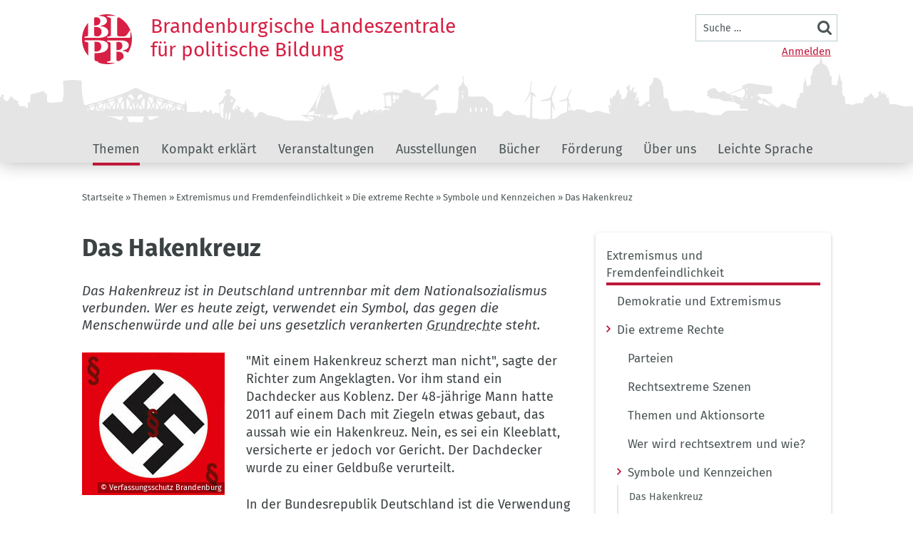

--- FILE ---
content_type: text/html; charset=UTF-8
request_url: https://www.politische-bildung-brandenburg.de/comment/3703
body_size: 33656
content:
<!DOCTYPE html>
<html lang="de" dir="ltr" prefix="og: https://ogp.me/ns#" class="preload">
  <head>
    <meta charset="utf-8" />
<script>var _paq = _paq || [];(function(){var u=(("https:" == document.location.protocol) ? "https://piwik.werk21system.de/piwik/" : "https://piwik.werk21system.de/piwik/");_paq.push(["setSiteId", "135"]);_paq.push(["setTrackerUrl", u+"matomo.php"]);_paq.push(["setDoNotTrack", 1]);_paq.push(["disableCookies"]);if (!window.matomo_search_results_active) {_paq.push(["trackPageView"]);}_paq.push(["setIgnoreClasses", ["no-tracking","colorbox"]]);_paq.push(["enableLinkTracking"]);var d=document,g=d.createElement("script"),s=d.getElementsByTagName("script")[0];g.type="text/javascript";g.defer=true;g.async=true;g.src=u+"matomo.js";s.parentNode.insertBefore(g,s);})();</script>
<meta name="description" content="" />
<meta name="keywords" content="Publikationen, Ausstellungen, Veranstaltungen, Förderung, Bildungsträger, Überparteilichkeit, Objektivität, Brandenburg, Politik, Bildung" />
<meta name="Generator" content="Drupal 10 (https://www.drupal.org); Commerce 2" />
<meta name="MobileOptimized" content="width" />
<meta name="HandheldFriendly" content="true" />
<meta name="viewport" content="width=device-width, initial-scale=1.0" />
<link rel="icon" href="/themes/custom/politische_bildung/favicon.ico" type="image/vnd.microsoft.icon" />
<link rel="alternate" hreflang="de" href="https://www.politische-bildung-brandenburg.de/themen/die-extreme-rechte/symbole-und-kennzeichen/das-hakenkreuz" />
<link rel="canonical" href="https://www.politische-bildung-brandenburg.de/themen/die-extreme-rechte/symbole-und-kennzeichen/das-hakenkreuz" />
<link rel="shortlink" href="https://www.politische-bildung-brandenburg.de/node/35915" />

    <title>Das Hakenkreuz | Brandenburgische Landeszentrale für politische Bildung</title>
    <link rel="stylesheet" media="all" href="/sites/default/files/css/css_nYSZQJkuT-crbqvZY-yxy9rvsKzERn0dfjmyMllFLms.css?delta=0&amp;language=de&amp;theme=politische_bildung&amp;include=[base64]" />
<link rel="stylesheet" media="all" href="/sites/default/files/css/css_VUMWb_JEs9RKEhkhv_Kap0jLDrjfL0dHLyxoQxEyJIE.css?delta=1&amp;language=de&amp;theme=politische_bildung&amp;include=[base64]" />

    
  </head>
  <body class="theme--base" data-theme="base">
        <a href="#main-content" class="visuallyhidden-focusable">Direkt zum Inhalt</a>
    
      <div class="dialog-off-canvas-main-canvas" data-off-canvas-main-canvas>
    <div class="site js-site">

  <header class="site__header site-header js-site-header" role="banner">
    <div class="l-container">
      <div class="site-header__inner">
          <div class="site-header__branding-block">
       <div class="site-header__branding">
    <a class="site-header__logo" href="/" title="Startseite Landeszentrale" rel="home">
      <img class="site-header__logo-img fluid-img" src="/themes/custom/politische_bildung/build/images/logo.svg" alt="Logo der Brandenburgischen Landeszentrale für politische Bildung – zur Startseite">
    </a>
    <div class="site-header__title">
      <div class="site-header__site-name">
        Brandenburgische Landeszentrale<br>für politische Bildung
      </div>
          </div>
  </div>


  </div>

        
    <button class="site__menu-button menu-button js-toggle" aria-controls="site-nav" aria-pressed="false">
    <span class="menu-button__inner">
      <span class="menu-button__label visuallyhidden">
        Menü
      </span>
                  <svg role="img" class="menu-button__icon menu-button__icon--open"><title>Navigation öffnen</title><use xlink:href="/themes/custom/politische_bildung/build/svg-sprite/icons.svg#menu"></use></svg>
  
                  <svg role="img" class="menu-button__icon menu-button__icon--close"><title>Navigation schließen</title><use xlink:href="/themes/custom/politische_bildung/build/svg-sprite/icons.svg#close"></use></svg>
  
    </span>
  </button>
  <div id="site-nav"  class="site-header__header-block site-nav">
    <nav role="navigation" aria-labelledby="block-benutzermenu-menu" id="block-benutzermenu" class="nav-account">
            <h2 class="visually-hidden" id="block-benutzermenu-menu">Benutzermenü</h2>

        
              <ul>
              <li>
        <a href="/user/login" data-drupal-link-system-path="user/login">Anmelden</a>
              </li>
        </ul>
  


  </nav>
<div class="w21-common-search-block-form site-header__search site-search site-nav__search" data-drupal-selector="w21-common-search-block-form" id="block-search">
  
    
      <form action="/comment/3703" method="post" id="w21-common-search-block-form" accept-charset="UTF-8">
  
<div class="form-item form-item-keys form-item-type-search form-item-type-text form-item--no-label js-form-item js-form-type-search js-form-item-keys">
      <label for="search" class="visually-hidden js-form-required form-required">Suche</label>
                <input placeholder="Suche …"  class="form-search required" data-drupal-selector="search" type="search" id="search" name="keys" value="" size="15" maxlength="128" placeholder="Die Begriffe eingeben, nach denen gesucht werden soll." required="required" aria-required="true" />

        </div>
<input autocomplete="off" data-drupal-selector="form-zcgdd01-dq2pwxgtn4w5cz1rocwwfsp4bmtvh5-5eim" type="hidden" name="form_build_id" value="form-ZcgDd01_dQ2PWxGTn4w5cz1ROCWwFSP4bmtVH5-5eiM" />
<input data-drupal-selector="edit-w21-common-search-block-form" type="hidden" name="form_id" value="w21_common_search_block_form" />
<div data-drupal-selector="edit-actions" class="form-actions js-form-wrapper form-wrapper" id="edit-actions"><input data-drupal-selector="edit-submit" type="submit" id="edit-submit" name="op" value="Suche" class="button js-form-submit form-submit" />
</div>

</form>

  </div>

<nav role="navigation" aria-labelledby="block-politische-bildung-main-menu-menu" id="block-politische-bildung-main-menu" class="site-header__nav site-nav__menu nav-global js-nav-global">
            
  <h2 class="visually-hidden" id="block-politische-bildung-main-menu-menu">Hauptnavigation</h2>
  

        
        <ul class="js-nav-drilldown-parent">
                    <li class="is-parent js-nav-has-children is-active">
        <a href="/unsere-themen" title="Unsere Themen" data-drupal-link-system-path="node/37670">Themen</a>
                          <ul class="js-nav-drilldown-parent">
            <li class="is-back-link js-nav-drillup"><span>Zurück</span></li>
                    <li class="is-leaf">
        <a href="/taxonomy/term/1971" title="Fake News und Desinformation " data-drupal-link-system-path="taxonomy/term/1971">Fake News und Desinformation </a>
              </li>
                <li class="is-parent js-nav-has-children">
        <a href="/thema/demokratie-verstehen" data-drupal-link-system-path="taxonomy/term/1505">Demokratie verstehen</a>
                          <ul class="js-nav-drilldown-parent">
            <li class="is-back-link js-nav-drillup"><span>Zurück</span></li>
                    <li class="is-parent js-nav-has-children">
        <a href="/demokratie/was-ist-demokratie" data-drupal-link-system-path="node/36287">Was ist Demokratie?</a>
                          <ul class="js-nav-drilldown-parent">
            <li class="is-back-link js-nav-drillup"><span>Zurück</span></li>
                    <li class="is-leaf">
        <a href="/themen/was-ist-demokratie/repraesentative-demokratie" data-drupal-link-system-path="node/35771">Repräsentative Demokratie</a>
              </li>
                <li class="is-leaf">
        <a href="/themen/was-ist-demokratie/direkte-demokratie" data-drupal-link-system-path="node/35772">Direkte Demokratie</a>
              </li>
                <li class="is-parent js-nav-has-children">
        <a href="/themen/was-ist-demokratie/soziale-ungleichheiten-der-demokratie" data-drupal-link-system-path="node/36080">Soziale Ungleichheiten in der Demokratie</a>
                          <ul class="js-nav-drilldown-parent">
            <li class="is-back-link js-nav-drillup"><span>Zurück</span></li>
                    <li class="is-leaf">
        <a href="/themen/was-ist-demokratie/soziale-ungleichheiten-der-demokratie/warum-das-bedingungslose" data-drupal-link-system-path="node/36118">Gründe sind Sackgassen</a>
              </li>
        </ul>
  
              </li>
        </ul>
  
              </li>
                <li class="is-parent js-nav-has-children">
        <a href="/themen/demokratie-und-extremismus/wehrhafte-demokratie" data-drupal-link-system-path="node/35924">Wehrhafte Demokratie</a>
                          <ul class="js-nav-drilldown-parent">
            <li class="is-back-link js-nav-drillup"><span>Zurück</span></li>
                    <li class="is-leaf">
        <a href="/themen/extremismus-bei-uns/wehrhafte-demokratie/rudolf-j-schlaffer-ueber-wehrhafte-demokratie-und" data-drupal-link-system-path="node/35925">Die Rolle der Bundeswehr</a>
              </li>
        </ul>
  
              </li>
                <li class="is-leaf">
        <a href="/demokratie/was-ist-eine-diktatur" data-drupal-link-system-path="node/36289">Was ist eine Diktatur?</a>
              </li>
        </ul>
  
              </li>
                <li class="is-leaf">
        <a href="/glossar/soziale-ungleichheit" title="Soziale Ungleichheit" data-drupal-link-system-path="taxonomy/term/1104">Soziale Ungleichheit</a>
              </li>
                <li class="is-parent js-nav-has-children is-active">
        <a href="/thema/extremismus-und-fremdenfeindlichkeit" data-drupal-link-system-path="taxonomy/term/1450">Extremismus und Fremdenfeindlichkeit</a>
                          <ul class="js-nav-drilldown-parent">
            <li class="is-back-link js-nav-drillup"><span>Zurück</span></li>
                    <li class="is-parent js-nav-has-children">
        <a href="/demokratie/demokratie-und-extremismus" data-drupal-link-system-path="node/36263">Demokratie und Extremismus</a>
                          <ul class="js-nav-drilldown-parent">
            <li class="is-back-link js-nav-drillup"><span>Zurück</span></li>
                    <li class="is-parent js-nav-has-children">
        <a href="/themen/extremismus-bei-uns" data-drupal-link-system-path="node/40439">Extremismus – bei uns?</a>
                          <ul class="js-nav-drilldown-parent">
            <li class="is-back-link js-nav-drillup"><span>Zurück</span></li>
                    <li class="is-leaf">
        <a href="/themen/reichsbuerger-brandenburg" data-drupal-link-system-path="node/36410">Reichsbürger in Brandenburg</a>
              </li>
        </ul>
  
              </li>
                <li class="is-leaf">
        <a href="/themen/extremismus-erkennen" data-drupal-link-system-path="node/40440">Extremismus erkennen</a>
              </li>
                <li class="is-leaf">
        <a href="/themen/radikalisierung-erkennen" data-drupal-link-system-path="node/40444">Radikalisierung erkennen</a>
              </li>
        </ul>
  
              </li>
                <li class="is-parent js-nav-has-children is-active">
        <a href="/extremismus-und-fremdenfeindlichkeit/die-extreme-rechte" data-drupal-link-system-path="node/36284">Die extreme Rechte</a>
                          <ul class="js-nav-drilldown-parent">
            <li class="is-back-link js-nav-drillup"><span>Zurück</span></li>
                    <li class="is-parent js-nav-has-children">
        <a href="/themen/die-extreme-rechte/parteien-der-rechten-szene" data-drupal-link-system-path="node/35237">Parteien</a>
                          <ul class="js-nav-drilldown-parent">
            <li class="is-back-link js-nav-drillup"><span>Zurück</span></li>
                    <li class="is-leaf">
        <a href="/themen/die-extreme-rechte/organisation/die-partei-die-rechte" data-drupal-link-system-path="node/35849">&quot;Die Rechte&quot;</a>
              </li>
                <li class="is-leaf">
        <a href="/themen/die-extreme-rechte/organisation/npd-co" data-drupal-link-system-path="node/35833">NPD und Freie Kräfte</a>
              </li>
                <li class="is-leaf">
        <a href="/themen/die-extreme-rechte/organisation/finanzierung" data-drupal-link-system-path="node/36277">Finanzierung</a>
              </li>
        </ul>
  
              </li>
                <li class="is-parent js-nav-has-children">
        <a href="/themen/rechtsextreme-szenen" data-drupal-link-system-path="node/40447">Rechtsextreme Szenen</a>
                          <ul class="js-nav-drilldown-parent">
            <li class="is-back-link js-nav-drillup"><span>Zurück</span></li>
                    <li class="is-leaf">
        <a href="/themen/die-extreme-rechte/organisation/aktionskalender-der-rechtsextremen" data-drupal-link-system-path="node/35896">Aktionskalender der Rechtsextremen</a>
              </li>
                <li class="is-leaf">
        <a href="/themen/die-extreme-rechte/organisation/frauen-der-rechten-szene" data-drupal-link-system-path="node/35827">Frauen in der rechten Szene</a>
              </li>
                <li class="is-leaf">
        <a href="/themen/die-extreme-rechte/organisation/frauen-der-rechten-szene/feminismus-von-rechts" data-drupal-link-system-path="node/36003">Feminismus von rechts?</a>
              </li>
        </ul>
  
              </li>
                <li class="is-parent js-nav-has-children">
        <a href="/themen/rechtsextreme-themen-und-aktionsorte" data-drupal-link-system-path="node/40448">Themen und Aktionsorte</a>
                          <ul class="js-nav-drilldown-parent">
            <li class="is-back-link js-nav-drillup"><span>Zurück</span></li>
                    <li class="is-leaf">
        <a href="/denkort-halbe" data-drupal-link-system-path="node/36235">DenkOrt Halbe</a>
              </li>
                <li class="is-leaf">
        <a href="/themen/denkort-halbe/halbe-und-die-rechtsextremistische-propaganda" data-drupal-link-system-path="node/35517">Halbe und die rechtsextremistische Propaganda</a>
              </li>
        </ul>
  
              </li>
                <li class="is-leaf">
        <a href="/themen/wer-wird-rechtsextrem-und-wie" data-drupal-link-system-path="node/40449">Wer wird rechtsextrem und wie?</a>
              </li>
                <li class="is-parent js-nav-has-children is-active">
        <a href="/themen/die-extreme-rechte/symbole-und-kennzeichen" data-drupal-link-system-path="node/35243">Symbole und Kennzeichen</a>
                          <ul class="js-nav-drilldown-parent">
            <li class="is-back-link js-nav-drillup"><span>Zurück</span></li>
                    <li class="is-leaf is-active">
        <a href="/themen/die-extreme-rechte/symbole-und-kennzeichen/das-hakenkreuz" data-drupal-link-system-path="node/35915">Das Hakenkreuz</a>
              </li>
                <li class="is-leaf">
        <a href="/themen/die-extreme-rechte/symbole-und-kennzeichen/fahnenkult" data-drupal-link-system-path="node/35911">Fahnenkult</a>
              </li>
                <li class="is-leaf">
        <a href="/themen/die-extreme-rechte/symbole-und-kennzeichen/runen" data-drupal-link-system-path="node/35918">Runen</a>
              </li>
                <li class="is-leaf">
        <a href="/themen/die-extreme-rechte/symbole-und-kennzeichen/grussformen-und-losungen" data-drupal-link-system-path="node/35919">Grußformen und Losungen</a>
              </li>
                <li class="is-leaf">
        <a href="/themen/die-extreme-rechte/symbole-und-kennzeichen/kfz-kennzeichen" data-drupal-link-system-path="node/35920">Kfz-Kennzeichen</a>
              </li>
                <li class="is-leaf">
        <a href="/themen/die-extreme-rechte/symbole-und-kennzeichen/mode" data-drupal-link-system-path="node/35921">Mode</a>
              </li>
                <li class="is-leaf">
        <a href="/themen/die-extreme-rechte/symbole-und-kennzeichen/musik-des-dritten-reichs" data-drupal-link-system-path="node/35922">Musik des &quot;Dritten Reichs&quot;</a>
              </li>
        </ul>
  
              </li>
                <li class="is-parent js-nav-has-children">
        <a href="/schwerpunkte/demokratie-und-extremismus/die-extreme-rechte/rechte-gewalt-und-terror" data-drupal-link-system-path="node/35495">Rechte Gewalt und Terror</a>
                          <ul class="js-nav-drilldown-parent">
            <li class="is-back-link js-nav-drillup"><span>Zurück</span></li>
                    <li class="is-leaf">
        <a href="/themen/die-extreme-rechte/rechte-gewalt-und-terror/angstzone-ostdeutschland" data-drupal-link-system-path="node/35496">Angstzone Ostdeutschland?</a>
              </li>
                <li class="is-leaf">
        <a href="/themen/die-extreme-rechte/rechte-gewalt/lokale-gewalt-oberhavel-und-ostprignitz-ruppin" data-drupal-link-system-path="node/35840">Lokale Gewalt: Oberhavel und Ostprignitz-Ruppin</a>
              </li>
                <li class="is-leaf">
        <a href="/themen/die-extreme-rechte/rechte-gewalt-und-terror/feindbild-polizei" data-drupal-link-system-path="node/35934">Feindbild Polizei</a>
              </li>
        </ul>
  
              </li>
                <li class="is-parent js-nav-has-children">
        <a href="/themen/die-extreme-rechte/rechtsextremismus-was-tun" data-drupal-link-system-path="node/35244">Was tun?</a>
                          <ul class="js-nav-drilldown-parent">
            <li class="is-back-link js-nav-drillup"><span>Zurück</span></li>
                    <li class="is-leaf">
        <a href="/themen/die-extreme-rechte/was-tun/tolerantes-brandenburg" data-drupal-link-system-path="node/35900">Tolerantes Brandenburg</a>
              </li>
                <li class="is-parent js-nav-has-children">
        <a href="/themen/die-extreme-rechte/dagegen/verbote-ja-oder-nein" data-drupal-link-system-path="node/35562">Verbote?</a>
                          <ul class="js-nav-drilldown-parent">
            <li class="is-back-link js-nav-drillup"><span>Zurück</span></li>
                    <li class="is-leaf">
        <a href="/themen/die-extreme-rechte/was-tun/verbote/parteienverbote/npd-verbot" data-drupal-link-system-path="node/35842">NPD-Verbot</a>
              </li>
                <li class="is-leaf">
        <a href="/themen/die-extreme-rechte/dagegen/wehrhafte-demokratie/verbote/vereinsverbote" data-drupal-link-system-path="node/35923">Vereinsverbote</a>
              </li>
                <li class="is-leaf">
        <a href="/themen/die-extreme-rechte/dagegen/verbote/strafgesetzbuch" data-drupal-link-system-path="node/35563">Strafgesetzbuch</a>
              </li>
        </ul>
  
              </li>
        </ul>
  
              </li>
        </ul>
  
              </li>
                <li class="is-parent js-nav-has-children">
        <a href="/themen/gefahr-von-links" data-drupal-link-system-path="node/40155">Gefahr von links?</a>
                          <ul class="js-nav-drilldown-parent">
            <li class="is-back-link js-nav-drillup"><span>Zurück</span></li>
                    <li class="is-leaf">
        <a href="/themen/linksextreme-parteien" data-drupal-link-system-path="node/40156">Linksextreme Parteien</a>
              </li>
                <li class="is-leaf">
        <a href="/themen/die-linksextreme-szene" data-drupal-link-system-path="node/40157">Die linksextreme Szene</a>
              </li>
                <li class="is-leaf">
        <a href="/themen/linksextreme-themen-und-aktionsorte" data-drupal-link-system-path="node/40158">Themen und Aktionsorte</a>
              </li>
                <li class="is-leaf">
        <a href="/themen/wer-wird-linksextrem-und-wie" data-drupal-link-system-path="node/40159">Wer wird linksextrem und wie?</a>
              </li>
                <li class="is-leaf">
        <a href="/themen/symbole-und-erkennungszeichen-der-linksextremen-szene" data-drupal-link-system-path="node/40160">Symbole und Erkennungszeichen</a>
              </li>
        </ul>
  
              </li>
                <li class="is-parent js-nav-has-children">
        <a href="/extremismus-und-fremdenfeindlichkeit/islamismus" data-drupal-link-system-path="node/36291">Islamismus</a>
                          <ul class="js-nav-drilldown-parent">
            <li class="is-back-link js-nav-drillup"><span>Zurück</span></li>
                    <li class="is-leaf">
        <a href="/themen/organisation-und-struktur" data-drupal-link-system-path="node/40752">Organisation und Struktur</a>
              </li>
                <li class="is-leaf">
        <a href="/themen/die-islamistische-szene-brandenburg" data-drupal-link-system-path="node/40753">Islamistische Szene</a>
              </li>
                <li class="is-leaf">
        <a href="/themen/islamistische-themen-und-aktionsorte" data-drupal-link-system-path="node/40754">Themen und Aktionsorte</a>
              </li>
                <li class="is-leaf">
        <a href="/themen/wer-wird-islamistisch-und-wie" data-drupal-link-system-path="node/40755">Wer wird islamistisch und wie?</a>
              </li>
                <li class="is-leaf">
        <a href="/themen/symbole-und-erkennungszeichen" data-drupal-link-system-path="node/40756">Symbole und Erkennungszeichen</a>
              </li>
        </ul>
  
              </li>
                <li class="is-parent js-nav-has-children">
        <a href="/antisemitismus" data-drupal-link-system-path="node/36280">Antisemitismus</a>
                          <ul class="js-nav-drilldown-parent">
            <li class="is-back-link js-nav-drillup"><span>Zurück</span></li>
                    <li class="is-leaf">
        <a href="/themen/antisemitismus/antisemitische-einstellungen" data-drupal-link-system-path="node/35823">Antisemitische Einstellungen</a>
              </li>
                <li class="is-leaf">
        <a href="/themen/antisemitismus/akademischer-antisemitismus" data-drupal-link-system-path="node/36039">Akademischer Antisemitismus</a>
              </li>
                <li class="is-leaf">
        <a href="/themen/antisemitismus/straftaten-und-gewalt" data-drupal-link-system-path="node/35825">Straftaten und Gewalt</a>
              </li>
                <li class="is-leaf">
        <a href="/themen/antisemitismus/antisemitismus-unter-muslimischen-jugendlichen" data-drupal-link-system-path="node/35838">Antisemitismus unter muslimischen Jugendlichen</a>
              </li>
                <li class="is-leaf">
        <a href="/themen/antisemitismus/christlich-j%C3%BCdische-leitkultur" data-drupal-link-system-path="node/35931">&quot;Christlich-jüdische Leitkultur&quot;?</a>
              </li>
                <li class="is-leaf">
        <a href="/themen/antisemitismus/sprache-im-internet-als-form-von-gewalt" data-drupal-link-system-path="node/36054">Sprache im Internet als Form von Gewalt</a>
              </li>
                <li class="is-leaf">
        <a href="/themen/antisemitismus/dr-juliane-wetzel-ueber-antisemitismus-der-gesellschaft" data-drupal-link-system-path="node/35847">Expertengespräch</a>
              </li>
                <li class="is-leaf">
        <a href="/themen/antisemitismus/was-tun-0" data-drupal-link-system-path="node/36043">Was tun?</a>
              </li>
        </ul>
  
              </li>
                <li class="is-leaf">
        <a href="/extremismus-und-fremdenfeindlichkeit/alltagsrassismus" data-drupal-link-system-path="node/36266">Alltagsrassismus</a>
              </li>
        </ul>
  
              </li>
                <li class="is-leaf">
        <a href="/thema/brandenburg" data-drupal-link-system-path="taxonomy/term/1448">Landeskunde Brandenburg</a>
              </li>
                <li class="is-leaf">
        <a href="/kommunalpolitik-brandenburg" title="Kommunalpolitik in Brandenburg" data-drupal-link-system-path="node/36267">Kommunalpolitik</a>
              </li>
                <li class="is-parent js-nav-has-children">
        <a href="/thema/politische-bildung" data-drupal-link-system-path="taxonomy/term/1454">Politische Bildung</a>
                          <ul class="js-nav-drilldown-parent">
            <li class="is-back-link js-nav-drillup"><span>Zurück</span></li>
                    <li class="is-parent js-nav-has-children">
        <a href="/politische-bildung/politische-bildung-brandenburg" data-drupal-link-system-path="node/37213">Politische Bildung in Brandenburg</a>
                          <ul class="js-nav-drilldown-parent">
            <li class="is-back-link js-nav-drillup"><span>Zurück</span></li>
                    <li class="is-leaf">
        <a href="/themen/martina-weyrauch-herausforderungen-politischer-bildung-brandenburg" data-drupal-link-system-path="node/43618">Martina Weyrauch: Herausforderungen politischer Bildung in Brandenburg</a>
              </li>
                <li class="is-leaf">
        <a href="/themen/30-jahre-politische-bildung-brandenburg" data-drupal-link-system-path="node/40487">30+ Jahre Politische Bildung Brandenburg</a>
              </li>
                <li class="is-leaf">
        <a href="/themen/martina-weyrauch-ueber-politische-bildung" data-drupal-link-system-path="node/35841">Martina Weyrauch über politische Bildung</a>
              </li>
                <li class="is-parent js-nav-has-children">
        <a href="/20-jahre-politische-bildung-brandenburg" data-drupal-link-system-path="node/36250">20 Jahre Politische Bildung in Brandenburg</a>
                          <ul class="js-nav-drilldown-parent">
            <li class="is-back-link js-nav-drillup"><span>Zurück</span></li>
                    <li class="is-leaf">
        <a href="/themen/dr-martina-weyrauch" data-drupal-link-system-path="node/35727">Dr. Martina Weyrauch</a>
              </li>
                <li class="is-leaf">
        <a href="/themen/20-jahre-politische-bildung-brandenburg/thomas-g%C3%BCnther" data-drupal-link-system-path="node/35729">Thomas Günther</a>
              </li>
                <li class="is-leaf">
        <a href="/themen/ein-grusswort-von-barbara-henniger" data-drupal-link-system-path="node/35730">Barbara Henniger</a>
              </li>
                <li class="is-leaf">
        <a href="/themen/20-jahre-politische-bildung-brandenburg/akteure-aus-brandenburg-0" data-drupal-link-system-path="node/35742">Akteure aus Brandenburg</a>
              </li>
                <li class="is-leaf">
        <a href="/themen/20-jahre-politische-bildung-brandenburg/dr-martina-m%C3%BCnch" data-drupal-link-system-path="node/35752">Dr. Martina Münch</a>
              </li>
        </ul>
  
              </li>
                <li class="is-leaf">
        <a href="/themen/politische-bildung-heute-ein-streitgespraech" data-drupal-link-system-path="node/35991">Ein Streitgespräch</a>
              </li>
                <li class="is-leaf">
        <a href="/themen/bismarck-der-politischen-bildung" data-drupal-link-system-path="node/36062">Bismarck in der politischen Bildung</a>
              </li>
        </ul>
  
              </li>
                <li class="is-leaf">
        <a href="/themen/bildung-und-leidenschaft" data-drupal-link-system-path="node/35947">Bildung und Leidenschaft</a>
              </li>
                <li class="is-leaf">
        <a href="/themen/wie-weit-geht-das-kontroversitaetsgebot" data-drupal-link-system-path="node/36059">Wie weit geht das Kontroversitätsgebot?</a>
              </li>
                <li class="is-leaf">
        <a href="/themen/politische-bildung-beruflichen-schulen" data-drupal-link-system-path="node/36069">Politische Bildung an beruflichen Schulen</a>
              </li>
                <li class="is-parent js-nav-has-children">
        <a href="/themen/politische-bildung/tipps-f%C3%BCr-die-vereinspraxis" data-drupal-link-system-path="node/35908">Tipps für die Vereinspraxis</a>
                          <ul class="js-nav-drilldown-parent">
            <li class="is-back-link js-nav-drillup"><span>Zurück</span></li>
                    <li class="is-leaf">
        <a href="/themen/sprechen-und-zuhoeren" data-drupal-link-system-path="node/43617">Sprechen und Zuhören</a>
              </li>
                <li class="is-leaf">
        <a href="/themen/digitale-gesellschaft/wie-ver%C3%A4ndert-web-20-die-arbeit-der-vereine/%C3%B6ffentlichkeitsarbeit-im-in" data-drupal-link-system-path="node/35909">Texte schreiben</a>
              </li>
                <li class="is-leaf">
        <a href="/themen/digitale-gesellschaft/vereine-im-web-20/online-fundraising" data-drupal-link-system-path="node/35910">Fundraising</a>
              </li>
                <li class="is-leaf">
        <a href="/themen/digitale-gesellschaft/vereine-im-web-20/soziale-medien" data-drupal-link-system-path="node/35950">Soziale Medien</a>
              </li>
                <li class="is-leaf">
        <a href="/themen/freie-lizenzen" data-drupal-link-system-path="node/35965">Freie Lizenzen</a>
              </li>
        </ul>
  
              </li>
                <li class="is-leaf">
        <a href="/themen/digitale-lernformate" data-drupal-link-system-path="node/38677">Digitale Lernformate</a>
              </li>
        </ul>
  
              </li>
                <li class="is-leaf">
        <a href="/wahlen" title="Wahlen in Brandenburg" data-drupal-link-system-path="taxonomy/term/1467">Wahlen in Brandenburg</a>
              </li>
        </ul>
  
              </li>
                <li class="is-parent js-nav-has-children">
        <a href="/lexikon" title="Kompakt erklärt" data-drupal-link-system-path="lexikon">Kompakt erklärt</a>
                          <ul class="js-nav-drilldown-parent">
            <li class="is-back-link js-nav-drillup"><span>Zurück</span></li>
                    <li class="is-parent js-nav-has-children">
        <a href="/lexikon" data-drupal-link-system-path="lexikon">Kompakt erklärt A - Z</a>
              </li>
                <li class="is-leaf">
        <a href="/glossar/interviews" data-drupal-link-system-path="taxonomy/term/792">Interviews und Perspektiven</a>
              </li>
                <li class="is-leaf">
        <a href="https://open.spotify.com/show/0xQlzoUBTra0uZsInggEZk" title="Zu Spotify" target="_blank" rel="noopener">Podcast</a>
              </li>
                <li class="is-parent js-nav-has-children">
        <a href="/blog" data-drupal-link-system-path="blog">Blogs</a>
                          <ul class="js-nav-drilldown-parent">
            <li class="is-back-link js-nav-drillup"><span>Zurück</span></li>
                    <li class="is-parent js-nav-has-children">
        <a href="/blog" data-drupal-link-system-path="blog">Aktuelle Blogbeiträge</a>
              </li>
                <li class="is-leaf">
        <a href="/blog/autoren" data-drupal-link-system-path="blog/autoren">Unsere Blogger/-innen</a>
              </li>
        </ul>
  
              </li>
        </ul>
  
              </li>
                <li class="is-parent js-nav-has-children">
        <a href="/veranstaltungen" data-drupal-link-system-path="veranstaltungen">Veranstaltungen</a>
                          <ul class="js-nav-drilldown-parent">
            <li class="is-back-link js-nav-drillup"><span>Zurück</span></li>
                    <li class="is-leaf">
        <a href="/veranstaltungen" title="Veranstaltungskalender Politische Bildung" data-drupal-link-system-path="veranstaltungen">Veranstaltungskalender </a>
              </li>
                <li class="is-leaf">
        <a href="/veranstaltungen/landeszentrale" data-drupal-link-system-path="veranstaltungen/landeszentrale">Veranstaltungen der Landeszentrale</a>
              </li>
                <li class="is-parent js-nav-has-children">
        <a href="/veranstaltungen/adressen" data-drupal-link-system-path="veranstaltungen/adressen">Veranstalter A – Z</a>
              </li>
                <li class="is-parent js-nav-has-children">
        <a href="/veranstaltungen/archiv" data-drupal-link-system-path="veranstaltungen/archiv">Veranstaltungsarchiv</a>
                          <ul class="js-nav-drilldown-parent">
            <li class="is-back-link js-nav-drillup"><span>Zurück</span></li>
                    <li class="is-leaf">
        <a href="/veranstaltungen/statistik" data-drupal-link-system-path="veranstaltungen/statistik">Auswertung Veranstaltungen</a>
              </li>
        </ul>
  
              </li>
                <li class="is-leaf">
        <a href="/als-veranstalter-registrieren" data-drupal-link-system-path="node/35014">Als Veranstalter registrieren</a>
              </li>
        </ul>
  
              </li>
                <li class="is-parent js-nav-has-children">
        <a href="/ausstellungen" data-drupal-link-system-path="node/36293">Ausstellungen</a>
                          <ul class="js-nav-drilldown-parent">
            <li class="is-back-link js-nav-drillup"><span>Zurück</span></li>
                    <li class="is-leaf">
        <a href="/ausstellungen/aktuell" data-drupal-link-system-path="ausstellungen/aktuell">Aktuelle Ausstellung</a>
              </li>
                <li class="is-leaf">
        <a href="/ausstellungen/kommende" data-drupal-link-system-path="ausstellungen/kommende">Kommende Ausstellung</a>
              </li>
                <li class="is-leaf">
        <a href="/ausstellungen/leihausstellungen" data-drupal-link-system-path="ausstellungen/leihausstellungen">Leihausstellungen</a>
              </li>
                <li class="is-leaf">
        <a href="/themen/karikaturen-der-landeszentrale" data-drupal-link-system-path="node/39791">Karikaturen in der Landeszentrale</a>
              </li>
                <li class="is-leaf">
        <a href="/ausstellungen/archiv" data-drupal-link-system-path="ausstellungen/archiv">Ausstellungsarchiv</a>
              </li>
        </ul>
  
              </li>
                <li class="is-parent js-nav-has-children">
        <a href="/buecher" data-drupal-link-system-path="buecher">Bücher</a>
                          <ul class="js-nav-drilldown-parent">
            <li class="is-back-link js-nav-drillup"><span>Zurück</span></li>
                    <li class="is-leaf">
        <a href="/shop" data-drupal-link-system-path="shop">Shop</a>
              </li>
                <li class="is-leaf">
        <a href="/publikationsverzeichnis" data-drupal-link-system-path="node/36335">Publikationsverzeichnis</a>
              </li>
                <li class="is-parent js-nav-has-children">
        <a href="/bestellhinweise" data-drupal-link-system-path="node/36336">Bestellhinweise</a>
                          <ul class="js-nav-drilldown-parent">
            <li class="is-back-link js-nav-drillup"><span>Zurück</span></li>
                    <li class="is-leaf">
        <a href="/datenschutz-und-widerrufsrecht-buchshop" data-drupal-link-system-path="node/37207">Datenschutz und Widerrufsrecht</a>
              </li>
        </ul>
  
              </li>
                <li class="is-leaf">
        <a href="/themen/lehr-und-bildungsmaterial-aus-der-landeszentrale" data-drupal-link-system-path="node/41098">Lehr- und Bildungsmaterial</a>
              </li>
                <li class="is-leaf">
        <a href="/e-books" data-drupal-link-system-path="node/38325">E-Books</a>
              </li>
        </ul>
  
              </li>
                <li class="is-parent js-nav-has-children">
        <a href="/foerderung" data-drupal-link-system-path="node/35043">Förderung</a>
                          <ul class="js-nav-drilldown-parent">
            <li class="is-back-link js-nav-drillup"><span>Zurück</span></li>
                    <li class="is-leaf">
        <a href="/foerderung" data-drupal-link-system-path="node/35043">Politische Bildung durch Förderung</a>
              </li>
                <li class="is-leaf">
        <a href="/foerderung/aktuelles" data-drupal-link-system-path="node/35026">Aktuelles für freie Träger</a>
              </li>
                <li class="is-leaf">
        <a href="/foerderung/hinweise-zur-foerderung" data-drupal-link-system-path="node/37630">Fragen und Antworten</a>
              </li>
                <li class="is-leaf">
        <a href="/foerderung/antragsformulare" data-drupal-link-system-path="node/35028">Antragsformulare</a>
              </li>
                <li class="is-leaf">
        <a href="/foerderung/gefoerderte-projekte" data-drupal-link-system-path="foerderung/gefoerderte-projekte">Geförderte Projekte</a>
              </li>
        </ul>
  
              </li>
                <li class="is-parent js-nav-has-children">
        <a href="/ueber-uns" data-drupal-link-system-path="node/34675">Über uns</a>
                          <ul class="js-nav-drilldown-parent">
            <li class="is-back-link js-nav-drillup"><span>Zurück</span></li>
                    <li class="is-parent js-nav-has-children">
        <a href="/themen/ueber-uns/leitbild" data-drupal-link-system-path="node/35479">Die Landeszentrale</a>
                          <ul class="js-nav-drilldown-parent">
            <li class="is-back-link js-nav-drillup"><span>Zurück</span></li>
                    <li class="is-leaf">
        <a href="/themen/ueber-uns/geschichte-des-hauses" data-drupal-link-system-path="node/35478">Geschichte des Hauses</a>
              </li>
                <li class="is-parent js-nav-has-children">
        <a href="/themen/unsere-schwerpunkte-fuer-das-jahr-2025" data-drupal-link-system-path="node/43322">Schwerpunkte 2025</a>
                          <ul class="js-nav-drilldown-parent">
            <li class="is-back-link js-nav-drillup"><span>Zurück</span></li>
                    <li class="is-leaf">
        <a href="/themen/schwerpunkte-2024" data-drupal-link-system-path="node/41993">Schwerpunkte 2024</a>
              </li>
                <li class="is-leaf">
        <a href="/themen/unsere-schwerpunkte-fuer-das-jahr-2023" data-drupal-link-system-path="node/41043">Schwerpunkte 2023</a>
              </li>
                <li class="is-leaf">
        <a href="/themen/unsere-schwerpunkte-fuer-2022" data-drupal-link-system-path="node/40061">Schwerpunkte 2022</a>
              </li>
                <li class="is-leaf">
        <a href="/themen/unsere-schwerpunkte-fuer-das-jahr-2021" data-drupal-link-system-path="node/39179">Schwerpunkte 2021</a>
              </li>
                <li class="is-leaf">
        <a href="/themen/unsere-schwerpunkte-fuer-das-jahr-2020" data-drupal-link-system-path="node/38450">Schwerpunkte 2020</a>
              </li>
                <li class="is-leaf">
        <a href="/themen/schwerpunkte-2019" data-drupal-link-system-path="node/36417">Schwerpunkte 2019</a>
              </li>
                <li class="is-leaf">
        <a href="/themen/schwerpunkte-2018" data-drupal-link-system-path="node/36403">Schwerpunkte 2018</a>
              </li>
                <li class="is-leaf">
        <a href="/%C3%BCber-uns/schwerpunkte-2018/schwerpunkte-2017" data-drupal-link-system-path="node/36126">Schwerpunkte 2017</a>
              </li>
                <li class="is-leaf">
        <a href="/%C3%BCber-uns/schwerpunkte-2017/schwerpunkte-2016" data-drupal-link-system-path="node/36090">Schwerpunkte 2016</a>
              </li>
                <li class="is-leaf">
        <a href="/%C3%BCber-uns/schwerpunkte-2016/schwerpunkte-2015" data-drupal-link-system-path="node/36055">Schwerpunkte 2015</a>
              </li>
                <li class="is-leaf">
        <a href="/%C3%BCber-uns/schwerpunkte-2015/schwerpunkte-2014" data-drupal-link-system-path="node/35846">Schwerpunkte 2014</a>
              </li>
        </ul>
  
              </li>
                <li class="is-leaf">
        <a href="/themen/jahresberichte" data-drupal-link-system-path="node/36413">Jahresberichte</a>
              </li>
                <li class="is-leaf">
        <a href="/kuratorium-der-landeszentrale" data-drupal-link-system-path="node/35009">Kuratorium</a>
              </li>
                <li class="is-leaf">
        <a href="/themen/ueber-uns/unser-logo" data-drupal-link-system-path="node/35726">Unser Logo</a>
              </li>
        </ul>
  
              </li>
                <li class="is-leaf">
        <a href="/praktikum-der-landeszentrale" data-drupal-link-system-path="node/35008">Praktikum</a>
              </li>
                <li class="is-leaf">
        <a href="/kontakt-oeffnungszeiten" data-drupal-link-system-path="node/34676">Kontakt | Öffnungszeiten</a>
              </li>
                <li class="is-parent js-nav-has-children">
        <a href="/ansprechpartner" data-drupal-link-system-path="ansprechpartner">Ansprechpartner/-innen</a>
              </li>
                <li class="is-leaf">
        <a href="/blog/kategorie/aus-der-landeszentrale" data-drupal-link-system-path="taxonomy/term/1614">Blog &quot;Aus der Landeszentrale&quot;</a>
              </li>
        </ul>
  
              </li>
                <li class="is-parent js-nav-has-children">
        <a href="/themen/leichte-sprache" title="Leichte Sprache" data-drupal-link-system-path="node/36096">Leichte Sprache</a>
                          <ul class="js-nav-drilldown-parent">
            <li class="is-back-link js-nav-drillup"><span>Zurück</span></li>
                    <li class="is-leaf">
        <a href="/themen/leichte-sprache/ueber-die-landes-zentrale" data-drupal-link-system-path="node/36095">Über die Landes-Zentrale</a>
              </li>
                <li class="is-leaf">
        <a href="/themen/leichte-sprache/wie-funktioniert-diese-internet-seite" data-drupal-link-system-path="node/36098">Wie funktioniert diese Internet-Seite?</a>
              </li>
                <li class="is-leaf">
        <a href="/media/16648" title="Als PDF lesen" data-drupal-link-system-path="media/16648">Arbeit und Leben mit Leichter Sprache</a>
              </li>
                <li class="is-leaf">
        <a href="/themen/erklaerung-zur-barriere-freiheit" data-drupal-link-system-path="node/40060">Erklärung zur Barriere-Freiheit</a>
              </li>
        </ul>
  
              </li>
        </ul>
  


  </nav>

  </div>

      </div>
    </div>
  </header>

  <main id="main-content" class="site__main site-main js-site-main" role="main">
    <div class="l-container">
        <div class="site__breadcrumb breadcrumb">
    <div id="block-politische-bildung-breadcrumbs">
  
    
        <nav role="navigation" aria-labelledby="system-breadcrumb">
    <h2 id="system-breadcrumb" class="visually-hidden">Pfadnavigation</h2>
    <ol>
          <li>
                  <a href="/">Startseite</a>
              </li>
          <li>
                  <a href="/unsere-themen">Themen</a>
              </li>
          <li>
                  <a href="/thema/extremismus-und-fremdenfeindlichkeit">Extremismus und Fremdenfeindlichkeit</a>
              </li>
          <li>
                  <a href="/extremismus-und-fremdenfeindlichkeit/die-extreme-rechte">Die extreme Rechte</a>
              </li>
          <li>
                  <a href="/themen/die-extreme-rechte/symbole-und-kennzeichen">Symbole und Kennzeichen</a>
              </li>
          <li>
                  Das Hakenkreuz
              </li>
        </ol>
  </nav>

  </div>

  </div>

        <div>
    <div data-drupal-messages-fallback class="hidden"></div>

  </div>

      
      <div class="site__content-layout g-container">
          <div class="region-content site__content g-item-l-8 g-item-m-8 g-item-s-12">
    <div id="block-politische-bildung-content">
  
    
      <article class="article">
  <header class="page-header article__header">
  	

          <h1 class="page-header__title article__title"><span>Das Hakenkreuz</span>
</h1>
          </header>

  <div class="article__content content">
    
  <div class="intro"><p>Das Hakenkreuz ist in Deutschland untrennbar mit dem Nationalsozialismus verbunden. Wer es heute zeigt, verwendet ein Symbol, das gegen die Menschenwürde und alle bei uns gesetzlich verankerten <a href="/glossar/grundrechte" title="Grundlegende Rechte und Freiheiten, die jedem Menschen zustehen. Sie sind Teil des Grundgesetzes und mit einer Ewigkeitsklausel versehen, dürfen also nicht geändert werden." class="glossify-tooltip-link">Grundrechte</a> steht.</p></div>




  <div class="field field--label-hidden field--type-text_with_summary field-body">
    
              <div class="field__content"><div data-entity-type="media" data-entity-uuid="a08cebef-660b-4ebc-a2bf-ebca7b4df627" data-embed-button="media" data-entity-embed-display="view_mode:media.politische_bildung_square_inline" data-entity-embed-display-settings="[]" class="align-left embedded-entity" data-langcode="de"><figure class="media-image media-image--square-inline"><div class="media-image__wrapper">

        
                                  <picture><source srcset="/system/files/styles/politische_bildung_square_inline_politische_bildung_l_1x/private/bilder/hakenkreuz_fahne.jpg?h=55541bb6&amp;itok=ewdk0Bi0 1x, /system/files/styles/politische_bildung_square_inline_politische_bildung_l_2x/private/bilder/hakenkreuz_fahne.jpg?h=55541bb6&amp;itok=fTdwPXXl 2x" media="all and (min-width: 980px)" type="image/jpeg" width="200" height="200"></source><source srcset="/system/files/styles/politische_bildung_square_inline_politische_bildung_m_1x/private/bilder/hakenkreuz_fahne.jpg?h=55541bb6&amp;itok=1PstmRba 1x, /system/files/styles/politische_bildung_square_inline_politische_bildung_m_2x/private/bilder/hakenkreuz_fahne.jpg?h=55541bb6&amp;itok=K8agcj2j 2x" media="all and (min-width: 768px) and (max-width: 979px)" type="image/jpeg" width="200" height="200"></source><source srcset="/system/files/styles/politische_bildung_square_inline_politische_bildung_s_1x/private/bilder/hakenkreuz_fahne.jpg?h=55541bb6&amp;itok=0BXYqXBw 1x, /system/files/styles/politische_bildung_square_inline_politische_bildung_s_2x/private/bilder/hakenkreuz_fahne.jpg?h=55541bb6&amp;itok=XN7eQGhR 2x" media="all and (min-width: 480px) and (max-width: 767px)" type="image/jpeg" width="180" height="180"></source><source srcset="/system/files/styles/politische_bildung_square_inline_politische_bildung_xs_1x/private/bilder/hakenkreuz_fahne.jpg?h=55541bb6&amp;itok=nRSTzUQZ 1x, /system/files/styles/politische_bildung_square_inline_politische_bildung_xs_2x/private/bilder/hakenkreuz_fahne.jpg?h=55541bb6&amp;itok=p7VKUMzw 2x" media="all and (max-width: 479px)" type="image/jpeg" width="180" height="180"></source><img loading="eager" class="media-image__img" src="/system/files/styles/politische_bildung_square_inline_politische_bildung_xs_1x/private/bilder/hakenkreuz_fahne.jpg?h=55541bb6&amp;itok=nRSTzUQZ" width="180" height="180" alt="Hakenkreuz" /></picture><div class="js-lightbox__caption visually-hidden" aria-hidden="true">
            <div class="lg-caption">
              
                              <p class="lg-copyright">
                  © Verfassungsschutz Brandenburg
                  
                </p>
                          </div>
          </div>
        
        
          <footer class="media-image__footer"><small class="media-image__copyright copyright">© Verfassungsschutz Brandenburg </small>
      </footer></div>

    
  
</figure></div><p>"Mit einem Hakenkreuz scherzt man nicht", sagte der Richter zum Angeklagten. Vor ihm stand ein Dachdecker aus Koblenz. Der 48-jährige Mann hatte 2011 auf einem Dach mit Ziegeln etwas gebaut, das aussah wie ein Hakenkreuz. Nein, es sei ein Kleeblatt, versicherte er jedoch vor Gericht. Der Dachdecker wurde zu einer Geldbuße verurteilt.</p><p>In der Bundesrepublik Deutschland ist die Verwendung und das Zeigen des Hakenkreuzes strafbar. Es sei denn, es wird zum Zweck der Aufklärung, wie zum Beispiel in diesem Beitrag, oder zur Abwehr verfassungswidriger Bestrebungen gezeigt.</p><h2>Wer hat's erfunden?</h2><p>Wieso?, mag manch einer einwenden. Das Hakenkreuz hat Adolf Hitler schließlich nicht erfunden. Das Zeichen ist schon aus der asiatischen und  europäischen Frühgeschichte bekannt. Es symbolisiert ein laufendes Sonnenrad und gilt noch heute in vielen asiatischen Ländern als Zeichen des Heils und der Wende zum Glück. In diesem Sinne ist es zum Beispiel als Gestaltungselement in den Tempeln des Dalai Lamas zu finden.</p><p>Das stimmt. Aber, und auch das stimmt, in Deutschland wurde das Hakenkreuz Ende des 19. Jahrhunderts vor allem durch völkisch-nationalistische und esoterische Gruppen wiederentdeckt. Das Zeichen erhielt eine arisch-germanische sowie <a href="/lexikon/antisemitismus" title="Kompakt erklärt" data-entity-type="node" data-entity-uuid="2d68f096-e128-4dce-9fb7-a0f34182fcd0" data-entity-substitution="canonical">antisemitische</a> Bedeutung.</p><p>1920 wurde das Hakenkreuz unter Adolf Hitler zum Zeichen der nationalsozialistischen Partei (<a href="/glossar/nsdap" title="Abk. für Nationalsozialistische Deutsche Arbeiterpartei, Parteivorsitz (1921-1945) Adolf Hitler. Die antisemitische, völkisch-nationalistische Partei trat für den Sturz der Weimarer Republik ein. Im Dritten Reich (1933-1945) war sie die einzige Partei in Deutschland. Sie wurde nach dem Zweiten Weltkrieg verboten." class="glossify-tooltip-link">NSDAP</a>). 1933 wurde es zum offiziellen Zeichen des <a href="/lexikon/nationalsozialismus" title="Kompakt erklärt" data-entity-type="node" data-entity-uuid="448a17ce-db68-4aa2-b9b9-119438ae412d" data-entity-substitution="canonical">Nationalsozialismus</a>, 1935 im Rahmen der Nürnberger Gesetze schließlich zum Staatssymbol des "Dritten Reiches". Mit dem Reichsadler symbolisierte es die Einheit von Partei und Staat.</p><div data-entity-type="commerce_product" data-entity-uuid="2d20392f-4189-457d-ad17-6584a917fa21" data-embed-button="product" data-entity-embed-display="view_mode:commerce_product.embed" data-langcode="de" data-entity-embed-display-settings="[]" class="embedded-entity">

<h2 class="aside__heading aside__heading--hilite aside__heading--margin"><span>Lesetipp</span></h2>
<div class="well">
  <article class="teaser teaser--product"><div class="teaser__image">
              <a href="/publikation/die-101-wichtigsten-fragen-das-dritte-reich" rel="bookmark">
          <figure class="media-image media-image--cover-inline"><div class="media-image__wrapper">

        
                                  <picture><source srcset="/system/files/styles/politische_bildung_cover_inline_politische_bildung_l_1x/private/image/101%20Fragen%203.%20Reich.JPG?itok=8oktqU5Y 1x, /system/files/styles/politische_bildung_cover_inline_politische_bildung_l_2x/private/image/101%20Fragen%203.%20Reich.JPG?itok=fv0INyiw 2x" media="all and (min-width: 980px)" type="image/jpeg" width="200" height="307"></source><source srcset="/system/files/styles/politische_bildung_cover_inline_politische_bildung_m_1x/private/image/101%20Fragen%203.%20Reich.JPG?itok=C4sWR8r1 1x, /system/files/styles/politische_bildung_cover_inline_politische_bildung_m_2x/private/image/101%20Fragen%203.%20Reich.JPG?itok=sy8GJC5c 2x" media="all and (min-width: 768px) and (max-width: 979px)" type="image/jpeg" width="200" height="307"></source><source srcset="/system/files/styles/politische_bildung_cover_inline_politische_bildung_s_1x/private/image/101%20Fragen%203.%20Reich.JPG?itok=LBXeTynM 1x, /system/files/styles/politische_bildung_cover_inline_politische_bildung_s_2x/private/image/101%20Fragen%203.%20Reich.JPG?itok=0dUKaFLg 2x" media="all and (min-width: 480px) and (max-width: 767px)" type="image/jpeg" width="180" height="276"></source><source srcset="/system/files/styles/politische_bildung_cover_inline_politische_bildung_xs_1x/private/image/101%20Fragen%203.%20Reich.JPG?itok=Ia1L6CF- 1x, /system/files/styles/politische_bildung_cover_inline_politische_bildung_xs_2x/private/image/101%20Fragen%203.%20Reich.JPG?itok=mar63E-- 2x" media="all and (max-width: 479px)" type="image/jpeg" width="180" height="276"></source><img loading="eager" class="media-image__img" src="/system/files/styles/politische_bildung_cover_inline_politische_bildung_xs_1x/private/image/101%20Fragen%203.%20Reich.JPG?itok=Ia1L6CF-" width="180" height="276" alt="Buchcover 101 Fragen 3. Reich" title="Buchcover 101 Fragen 3. Reich" /></picture><div class="js-lightbox__caption visually-hidden" aria-hidden="true">
            <div class="lg-caption">
              
                              <p class="lg-copyright">
                  © Verlag C.H. Beck
                  
                </p>
                          </div>
          </div>
        
        
          <footer class="media-image__footer"><small class="media-image__copyright copyright">© Verlag C.H. Beck </small>
      </footer></div>

    
  
</figure></a>
          </div>
    <div class="teaser__content">
      <header class="teaser__header"><p class="teaser__kicker">Wolfgang Benz</p>
            <h2 class="teaser__title">
        <a href="/publikation/die-101-wichtigsten-fragen-das-dritte-reich" rel="bookmark">
          </a><a href="/publikation/die-101-wichtigsten-fragen-das-dritte-reich" hreflang="de">Die 101 wichtigsten Fragen: Das Dritte Reich</a>
        
      </h2>
          </header><div class="teaser__body content"><div class="field field--label-hidden field--type-text_with_summary field-body"><div class="field__content">  Die Fragen reichen vom Parteiprogramm der NSDAP, den „Arierparagraphen“, den Nürnberger Gesetzen bis zum Hitler-Stalin-Pakt und den Fragen nach Umerziehung der Deutschen und einer möglichen Kollektivschuld.

</div></div><div class="more-link"><a href="/publikation/die-101-wichtigsten-fragen-das-dritte-reich">Zu unserem Buchshop</a></div></div>    </div>
  </article></div>
</div><h2>Warum ist in Deutschland verboten, was in anderen Kulturen erlaubt ist?</h2><p>Zur Beantwortung der Frage ist es sinnvoll, sich anzuschauen, wofür das Hakenkreuz steht: <a href="/lexikon/buecherverbrennung" title="kompakt erklärt" data-entity-type="node" data-entity-uuid="4de04d30-b0cd-437a-877c-f64bd708c60a" data-entity-substitution="canonical">Bücherverbrennung</a>, Menschenverbrennung, Zerstörung bürgerlicher Rechte und Freiheiten, Krieg und Vernichtung. 13 Jahre lang zählte ein US-amerikanisches Wissenschaftsteam, wie viele nationalsozialistische Lager es zwischen 1933 und 1945 gab. <a href="https://www.sueddeutsche.de/politik/holocaust-studie-bis-zu-20-millionen-gefangene-und-tote-in-42-500-lagern-1.1614560" target="_blank" title="zum Beitrag der Süddeutschen Zeitung vom 3. März 2013">2013 veröffentlichte es die Zahl von 42.500</a>. Das US-<a href="/glossar/holocaust" title="griech: Brandopfer. Bezeichnung für die planmäßig betriebene, auf völlige Vernichtung gerichtete Massenvernichtung von Menschen jüdischen Glaubens in den Konzentrationslagern während der nationalsozialistischen Diktatur und des Zweiten Weltkriegs." class="glossify-tooltip-link">Holocaust</a> Memorial Museum nennt auf seiner Webseite <a href="https://encyclopedia.ushmm.org/content/de/article/nazi-camps" target="_blank" title="zur Seite des US Holocaust Memorial Museums">mehr als 44.000 Lager und andere Inhaftierungsstätten </a>(einschließlich Ghettos):</p><blockquote><p>Die Machthaber nutzten diese Orte für mehrere Zwecke, darunter Zwangsarbeit, Inhaftierung von vermeintlichen Staatsfeinden und die Ausübung von Massenmord. </p></blockquote><p>Für all das steht das Hakenkreuz in der deutschen Geschichte. Wer es heute zeigt, verwendet daher ein Symbol, das gegen die Menschenwürde, gegen den Gleichheitsgrundsatz, gegen die Handlungs- und Meinungsfreiheit, mit anderen Worten gegen die bei uns gesetzlich verankerten <a href="/lexikon/grundrechte" title="Kompakt erklärt" data-entity-type="node" data-entity-uuid="fd44fa45-74a2-4866-a129-af4704e959e0" data-entity-substitution="canonical">Grundrechte</a> steht.</p><p>Ein Hakenkreuz als Scherz, einfach so, aus Langeweile, zur Provokation? Einige, die NS-Propaganda nachahmen oder rechtsextremistische Musik hören, sind sich oft gar nicht bewusst, dass die Grundwerte der <a href="/lexikon/demokratie" title="Kompakt erklärt" data-entity-type="node" data-entity-uuid="1a80b85d-06b5-47ea-84a0-5daea8385c6d" data-entity-substitution="canonical">Demokratie</a> auch sie schützen - am Ende vielleicht sogar ihr Leben.</p><div class="well"><p>Die Verwendung und das Zeigen des Hakenkreuzes als verfassungsfeindliches Symbol ist strafbar, wenn es nicht zum Zweck der Aufklärung oder der Abwehr verfassungswidriger Bestrebungen geschieht. § 86 Abs. 3 und § 86 a Abs. 3 StGB enthalten dazu eine so genannte <a href="/lexikon/sozialadaequanzklausel" title="kompakt erklärt" data-entity-type="node" data-entity-uuid="6f47c40d-be15-42ef-b982-9a24609c1064" data-entity-substitution="canonical">Sozialadäquanzklausel</a>.</p></div><div data-entity-type="media" data-entity-uuid="112c500d-b2f9-438b-a691-44b33a16b7a8" data-embed-button="media" data-entity-embed-display="view_mode:media.politische_bildung_square_inline" data-entity-embed-display-settings="[]" class="align-left embedded-entity" data-langcode="de"><figure class="media-image media-image--square-inline"><div class="media-image__wrapper">

        
                                <a href="/lexikon/wehrhafte-demokratie">  <picture><source srcset="/system/files/styles/politische_bildung_square_inline_politische_bildung_l_1x/private/image/29%20Wehrhafte%20Demokratie.jpg?h=01d34879&amp;itok=HXGVo6cs 1x, /system/files/styles/politische_bildung_square_inline_politische_bildung_l_2x/private/image/29%20Wehrhafte%20Demokratie.jpg?h=01d34879&amp;itok=z8nhBjED 2x" media="all and (min-width: 980px)" type="image/jpeg" width="200" height="200"></source><source srcset="/system/files/styles/politische_bildung_square_inline_politische_bildung_m_1x/private/image/29%20Wehrhafte%20Demokratie.jpg?h=01d34879&amp;itok=8zn-Py-P 1x, /system/files/styles/politische_bildung_square_inline_politische_bildung_m_2x/private/image/29%20Wehrhafte%20Demokratie.jpg?h=01d34879&amp;itok=-pbOkc71 2x" media="all and (min-width: 768px) and (max-width: 979px)" type="image/jpeg" width="200" height="200"></source><source srcset="/system/files/styles/politische_bildung_square_inline_politische_bildung_s_1x/private/image/29%20Wehrhafte%20Demokratie.jpg?h=01d34879&amp;itok=wPSNbWri 1x, /system/files/styles/politische_bildung_square_inline_politische_bildung_s_2x/private/image/29%20Wehrhafte%20Demokratie.jpg?h=01d34879&amp;itok=FHSvJsBy 2x" media="all and (min-width: 480px) and (max-width: 767px)" type="image/jpeg" width="180" height="180"></source><source srcset="/system/files/styles/politische_bildung_square_inline_politische_bildung_xs_1x/private/image/29%20Wehrhafte%20Demokratie.jpg?h=01d34879&amp;itok=AjFxelPt 1x, /system/files/styles/politische_bildung_square_inline_politische_bildung_xs_2x/private/image/29%20Wehrhafte%20Demokratie.jpg?h=01d34879&amp;itok=LgcXSDgc 2x" media="all and (max-width: 479px)" type="image/jpeg" width="180" height="180"></source><img loading="eager" class="media-image__img" src="/system/files/styles/politische_bildung_square_inline_politische_bildung_xs_1x/private/image/29%20Wehrhafte%20Demokratie.jpg?h=01d34879&amp;itok=AjFxelPt" width="180" height="180" alt="Wehrhafte Demokratie" title="Wehrhafte Demokratie" /></picture></a>

      
                <div class="js-lightbox__caption visually-hidden" aria-hidden="true">
            <div class="lg-caption">
              
                              <p class="lg-copyright">
                  © Großstadtzoo
                  
                </p>
                          </div>
          </div>
        
        
          <footer class="media-image__footer"><small class="media-image__copyright copyright">© Großstadtzoo </small>
      </footer></div>

    
  
</figure></div><div class="well"><a href="/themen/demokratie-und-extremismus/wehrhafte-demokratie" data-entity-type="node" data-entity-uuid="6e7fb034-3f10-4ce7-bedf-f7d3a43ffb41" data-entity-substitution="canonical"><strong>Wehrhafte Demokratie</strong></a><br /><br />Die Meinungen gehen weit auseinander, dabei ist sie ein Grundprinzip unserer Gesellschaft. Es entstand aus den Erfahrungen mit dem Aufstieg des Nationalsozialismus. Der Staat und seine Bürgerinnen und Bürger sollen sich gegen die Feinde der Demokratie wehren können.</div><div data-entity-type="media" data-entity-uuid="1e3235a1-d27c-442d-a5d3-704c3882aba7" data-embed-button="media" data-entity-embed-display="view_mode:media.politische_bildung_square_inline" data-entity-embed-display-settings="[]" class="align-left embedded-entity" data-langcode="de"><figure class="media-image media-image--square-inline"><div class="media-image__wrapper">

        
                                  <picture><source srcset="/system/files/styles/politische_bildung_square_inline_politische_bildung_l_1x/private/image/-6.Rechte_Symbole_rgb_2250x1500.jpg?h=60f9f39d&amp;itok=UZd3-s8h 1x, /system/files/styles/politische_bildung_square_inline_politische_bildung_l_2x/private/image/-6.Rechte_Symbole_rgb_2250x1500.jpg?h=60f9f39d&amp;itok=BCQ42-jR 2x" media="all and (min-width: 980px)" type="image/jpeg" width="200" height="200"></source><source srcset="/system/files/styles/politische_bildung_square_inline_politische_bildung_m_1x/private/image/-6.Rechte_Symbole_rgb_2250x1500.jpg?h=60f9f39d&amp;itok=zTIAVdQa 1x, /system/files/styles/politische_bildung_square_inline_politische_bildung_m_2x/private/image/-6.Rechte_Symbole_rgb_2250x1500.jpg?h=60f9f39d&amp;itok=BEOi5R-6 2x" media="all and (min-width: 768px) and (max-width: 979px)" type="image/jpeg" width="200" height="200"></source><source srcset="/system/files/styles/politische_bildung_square_inline_politische_bildung_s_1x/private/image/-6.Rechte_Symbole_rgb_2250x1500.jpg?h=60f9f39d&amp;itok=XSIqzhPT 1x, /system/files/styles/politische_bildung_square_inline_politische_bildung_s_2x/private/image/-6.Rechte_Symbole_rgb_2250x1500.jpg?h=60f9f39d&amp;itok=8yDueTbP 2x" media="all and (min-width: 480px) and (max-width: 767px)" type="image/jpeg" width="180" height="180"></source><source srcset="/system/files/styles/politische_bildung_square_inline_politische_bildung_xs_1x/private/image/-6.Rechte_Symbole_rgb_2250x1500.jpg?h=60f9f39d&amp;itok=KciaZmH6 1x, /system/files/styles/politische_bildung_square_inline_politische_bildung_xs_2x/private/image/-6.Rechte_Symbole_rgb_2250x1500.jpg?h=60f9f39d&amp;itok=ZxhjseKh 2x" media="all and (max-width: 479px)" type="image/jpeg" width="180" height="180"></source><img loading="eager" class="media-image__img" src="/system/files/styles/politische_bildung_square_inline_politische_bildung_xs_1x/private/image/-6.Rechte_Symbole_rgb_2250x1500.jpg?h=60f9f39d&amp;itok=KciaZmH6" width="180" height="180" alt="Ein Mann mit Thor Steinar-Kleidung" /></picture><div class="js-lightbox__caption visually-hidden" aria-hidden="true">
            <div class="lg-caption">
              
                              <p class="lg-copyright">
                  © Gregory Gilbert-Lodge
                  
                </p>
                          </div>
          </div>
        
        
          <footer class="media-image__footer"><small class="media-image__copyright copyright">© Gregory Gilbert-Lodge </small>
      </footer></div>

    
  
</figure></div><div class="well"><a href="/themen/die-extreme-rechte/symbole-und-kennzeichen" data-entity-type="node" data-entity-uuid="72788fcf-d8cb-4d25-bd26-57c79bd73c50" data-entity-substitution="canonical"><strong>Symbole und Kennzeichen der rechtsextremen Szene</strong></a><br /><br />8+8=16. Nicht immer! In der rechten Szene steht die "88" für die verbotene Grußformel "Heil Hitler" - ein Code, um Strafverfolgung entgehen und zugleich die Gesinnung propagieren zu können. Inzwischen gibt es ein ganzes Netz versteckter rechtsextremer Symbolik.</div><div data-entity-type="media" data-entity-uuid="62070a3d-918e-4e33-86c7-0d27a511a536" data-embed-button="media" data-entity-embed-display="view_mode:media.politische_bildung_square_inline" data-entity-embed-display-settings="[]" class="align-left embedded-entity" data-langcode="de"><figure class="media-image media-image--square-inline"><div class="media-image__wrapper">

        
                                <a href="/themen/wer-wird-rechtsextrem-und-wie">  <picture><source srcset="/system/files/styles/politische_bildung_square_inline_politische_bildung_l_1x/private/image/5.Rechte-wer-wird-wie-rechtsextrem.jpg?h=60f9f39d&amp;itok=FWyTVkC3 1x, /system/files/styles/politische_bildung_square_inline_politische_bildung_l_2x/private/image/5.Rechte-wer-wird-wie-rechtsextrem.jpg?h=60f9f39d&amp;itok=4-gL8tVl 2x" media="all and (min-width: 980px)" type="image/jpeg" width="200" height="200"></source><source srcset="/system/files/styles/politische_bildung_square_inline_politische_bildung_m_1x/private/image/5.Rechte-wer-wird-wie-rechtsextrem.jpg?h=60f9f39d&amp;itok=6YIaEBe8 1x, /system/files/styles/politische_bildung_square_inline_politische_bildung_m_2x/private/image/5.Rechte-wer-wird-wie-rechtsextrem.jpg?h=60f9f39d&amp;itok=s4E698iD 2x" media="all and (min-width: 768px) and (max-width: 979px)" type="image/jpeg" width="200" height="200"></source><source srcset="/system/files/styles/politische_bildung_square_inline_politische_bildung_s_1x/private/image/5.Rechte-wer-wird-wie-rechtsextrem.jpg?h=60f9f39d&amp;itok=e3XFDuxA 1x, /system/files/styles/politische_bildung_square_inline_politische_bildung_s_2x/private/image/5.Rechte-wer-wird-wie-rechtsextrem.jpg?h=60f9f39d&amp;itok=WOQqa39j 2x" media="all and (min-width: 480px) and (max-width: 767px)" type="image/jpeg" width="180" height="180"></source><source srcset="/system/files/styles/politische_bildung_square_inline_politische_bildung_xs_1x/private/image/5.Rechte-wer-wird-wie-rechtsextrem.jpg?h=60f9f39d&amp;itok=Pzzzuiro 1x, /system/files/styles/politische_bildung_square_inline_politische_bildung_xs_2x/private/image/5.Rechte-wer-wird-wie-rechtsextrem.jpg?h=60f9f39d&amp;itok=2PbvgTZC 2x" media="all and (max-width: 479px)" type="image/jpeg" width="180" height="180"></source><img loading="eager" class="media-image__img" src="/system/files/styles/politische_bildung_square_inline_politische_bildung_xs_1x/private/image/5.Rechte-wer-wird-wie-rechtsextrem.jpg?h=60f9f39d&amp;itok=Pzzzuiro" width="180" height="180" alt="Eine Illustration. Sie zeigt eine Person die eine Maske trägt und sich die Hand vor das Gesicht hält." /></picture></a>

      
                <div class="js-lightbox__caption visually-hidden" aria-hidden="true">
            <div class="lg-caption">
              
                              <p class="lg-copyright">
                  © Gregory Gilbert-Lodge
                  
                </p>
                          </div>
          </div>
        
        
          <footer class="media-image__footer"><small class="media-image__copyright copyright">© Gregory Gilbert-Lodge </small>
      </footer></div>

    
  
</figure></div><div class="well"><a href="/themen/wer-wird-rechtsextrem-und-wie" data-entity-type="node" data-entity-uuid="35e30cb3-9678-4352-8661-2eef7ca6559c" data-entity-substitution="canonical"><strong>Wer wird rechtsextrem und wie?</strong></a><br /><br />Niemand wird als „Extremist“ oder als religiöse Fanatikerin geboren. Das Erlernen von Demokratie beginnt jedoch schon im Kindesalter – dort kann es bereits scheitern. Mehr denn je spielen vor allem für junge Menschen soziale Medien eine entscheidende Rolle bei der Politisierung.</div><p><small>BLPB, April 2013 (zuletzt bearbeitet März 2025)</small></p></div>
          </div>

<div class="article__attachments attachment">
  <h2 class="attachment__heading">Linktipps</h2>
  <ul class="attachment__list">
          <li class="attachment__list-item"><a href="https://www.zukunft-braucht-erinnerung.de/das-hakenkreuz-geschichte-eines-ns-symbols/" target="_blank" rel="noopener">Das Hakenkreuz - Geschichte eines NS-Symbols</a><p>Zukunft braucht Erinnerung</p>
</li>
          <li class="attachment__list-item"><a href="https://encyclopedia.ushmm.org/content/de/article/nazi-camps" target="_blank" rel="noopener">Holocaust-Enzyklopädie</a><p>zur Seite des United States Memorial Holocaust Museum</p>
</li>
      </ul>
</div>


<div class="article__attachments attachment">
  <h2 class="attachment__heading">Schlagworte</h2>
  <ul class="attachment__badges">
          <li class="attachment__badge"><a href="/glossar/rechtsextremismus" hreflang="de">Rechtsextremismus</a></li>
      </ul>
</div>




  <div class="field field--label-above field--type-voting_api_field field-votes">
    <div class="field__label field__label--above">Bewertung</div>
    
              <div class="field__content"><div class="votingapi-widgets fivestar"><form class="node-book-35915-vote-field-votes__vote-vote-votingapi-fivestar-percentage-form vote-form" id="vote-form" data-drupal-selector="node-book-35915-vote-field-votes-vote-vote-votingapi-fivestar-percentage-form" action="/comment/3703" method="post" accept-charset="UTF-8">
  
<div class="form-item form-item-value form-item-type-select form-item--no-label js-form-item js-form-type-select js-form-item-value">
        <select autocomplete="off" data-result-value="54.5063" data-vote-value="54.5063" data-style="css-stars" data-show-own-vote="false" data-drupal-selector="edit-value" data-default-value="40" id="edit-value" name="value" class="form-select"><option value="20">Mangelhaft</option><option value="40" selected="selected">Nicht so schlecht</option><option value="60">Durchschnitt</option><option value="80">gut</option><option value="100">sehr gut</option></select>
        </div>
<input autocomplete="off" data-drupal-selector="form-oclcpahzqrosyvlmnp8-mdmlyrl0ywvxsez6oxmttdu" type="hidden" name="form_build_id" value="form-ocLcPAhZQRoSyVLmNP8_MdmlyrL0YWVxSez6OxMTTDU" />
<input data-drupal-selector="edit-node-book-35915-vote-field-votes-vote-vote-votingapi-fivestar-percentage-form" type="hidden" name="form_id" value="node_book_35915_vote_field_votes__vote_vote_votingapi_fivestar_percentage_form" />
<input data-drupal-selector="edit-submit" type="submit" id="edit-submit--3" name="op" value="Speichern" class="button button--primary js-form-submit form-submit" />
<div class="vote-result js-form-wrapper form-wrapper" data-drupal-selector="edit-result" id="edit-result">  790 Stimmen, Bewertungen im Durchschnitt: 2.7 von 5 </div>

</form>
</div>
</div>
          </div>
<section class="comments js-comments" id="comments">

      <header class="comments__header">
      
      <h2 class="comments__heading">Kommentare</h2>
      
      <a class="comments__button" href="#kommentieren">Kommentieren</a>
    </header>
  
  
<article data-comment-user-id="0" id="comment-9132" class="comment js-comment comment--by-anonymous">
  
      <h3 class="comment__title"><a href="/comment/9132#comment-9132" class="permalink" rel="bookmark" hreflang="de">das Hakenkreuz</a></h3>
    

  <div class="comment__submitted">

    Veröffentlicht von Kim-Ngan Bauer am 15. April 2025 - 20:22

        
        <mark class="hidden" data-comment-timestamp="1756710819"></mark>

      </div>

  <div class="comment__content content">
    


  <div class="field field--label-hidden field--type-text_long field-comment-body">
    
              <div class="field__content"><p>Es hat für mich (Buddhistin) eine sehr tiefe Bedeutung. Leider in Verbindung mit dem 3-ten Reich. Für uns bringt das Zeichen zu Buddha Siddharta Gautama. unserem "lehrer"! wir benutzen solche Ausdrucken nur mit tiefem Respekt. Der Gautama hat sicherlich so gemeint - leider wie ich. Aber aus Respekt vermeide ich das.<br />
Nur ich habe in Erinnerung, dass das richtige Kreuz (oben links, unten rechts) anders ansehen sollte. Aber es ist nicht wichtig. Wichtig ist GAUTAMA.<br />
Nam Mo A Di Da Phat (viet. Gebet)<br />
Kim-Ngan (eine Buddhistin aus Vietnam)</p>
</div>
          </div>

  </div>

      <footer class="comment__tools">
      <ul class="links inline"><li class="comment-reply"><a href="/comment/reply/node/35915/field_comments/9132">Antworten</a></li></ul>
          </footer>
  </article>

<article data-comment-user-id="0" id="comment-8442" class="comment js-comment comment--by-anonymous">
  
      <h3 class="comment__title"><a href="/comment/8442#comment-8442" class="permalink" rel="bookmark" hreflang="de">Hakenkreuz auf Shirt - Bedeutung</a></h3>
    

  <div class="comment__submitted">

    Veröffentlicht von Dirk am 26. Mai 2024 - 13:10

        
        <mark class="hidden" data-comment-timestamp="1716802124"></mark>

      </div>

  <div class="comment__content content">
    


  <div class="field field--label-hidden field--type-text_long field-comment-body">
    
              <div class="field__content"><p>Welche Bedeutung hat das Hakenkreuz auf dem Shirt? Im Forum ist die Rede von einem hinduistischen Zeichen. Wie ist das zu werten? <em>[Anm. der Red.: Wir haben den Link an dieser Stelle gelöscht, weil die Urheberrechte an dem Foto, das gezeigt wurde, nicht klar sind.]</em></p></div>
          </div>

  </div>

      <footer class="comment__tools">
      <ul class="links inline"><li class="comment-reply"><a href="/comment/reply/node/35915/field_comments/8442">Antworten</a></li></ul>
          </footer>
  </article>

<div class="indented">
<article data-comment-user-id="776" id="comment-8444" class="comment js-comment comment--has-parent">
  
      <h3 class="comment__title"><a href="/comment/8444#comment-8444" class="permalink" rel="bookmark" hreflang="de">AW: Hakenkreuz -Bedeutung</a></h3>
    

  <div class="comment__submitted">

    Veröffentlicht von Die Landeszentrale am 27. Mai 2024 - 11:43

              <div class="comment__parent-relationship visually-hidden">Antwort auf <a href="/comment/8442#comment-8442" class="permalink" rel="bookmark" hreflang="de">Hakenkreuz auf Shirt - Bedeutung</a> von <span>Dirk</span></div>
    
        <mark class="hidden" data-comment-timestamp="1716803163"></mark>

      </div>

  <div class="comment__content content">
    


  <div class="field field--label-hidden field--type-text_long field-comment-body">
    
              <div class="field__content"><p>Guten Tag, wir informieren auf unserer Seite über die Bedeutung des Hakenkreuzes im Nationalsozialismus und dass das Zeigen in der Öffentlichkeit in Deutschland strafbar ist. Zum religiösen Hintergrund der Swastika (Hakenkreuz) finden Sie auf der Seite von <a href="https://www.zukunft-braucht-erinnerung.de/das-hakenkreuz-geschichte-eines-ns-symbols/" target="_blank">Zukunft braucht Erinnerung </a>weitere Informationen. Zu dem von Ihnen angesprochenen Foto können wir keine Auskunft geben, da uns der Zusammenhang, in dem es entstanden und getragen wurde, nicht bekannt ist. Mit freundlichen Grüßen Ihre Landeszentrale</p></div>
          </div>

  </div>

      <footer class="comment__tools">
      <ul class="links inline"><li class="comment-reply"><a href="/comment/reply/node/35915/field_comments/8444">Antworten</a></li></ul>
          </footer>
  </article>
</div>
<article data-comment-user-id="0" id="comment-8307" class="comment js-comment comment--by-anonymous">
  
      <h3 class="comment__title"><a href="/comment/8307#comment-8307" class="permalink" rel="bookmark" hreflang="de">Das Swastika</a></h3>
    

  <div class="comment__submitted">

    Veröffentlicht von Edelweisz am 17. April 2024 - 12:15

        
        <mark class="hidden" data-comment-timestamp="1713350453"></mark>

      </div>

  <div class="comment__content content">
    


  <div class="field field--label-hidden field--type-text_long field-comment-body">
    
              <div class="field__content"><p>Das Swastika (Hakenkreuz) trat erstmalig 600 vor Christus auf. Es symbolisiert ein laufendes Sonnenrad. Im Altindischen gilt das Symbol als Glücksbringer.<br />
Etwas zu verbieten, was in anderen Kulturen erlaubt ist und tausende von Jahren alt ist, macht keinen Sinn. Aufklärung, Information und Geschichte zu einem Swastika wäre allemal besser.</p>
</div>
          </div>

  </div>

      <footer class="comment__tools">
      <ul class="links inline"><li class="comment-reply"><a href="/comment/reply/node/35915/field_comments/8307">Antworten</a></li></ul>
          </footer>
  </article>

<div class="indented">
<article data-comment-user-id="325" id="comment-8308" class="comment js-comment comment--has-parent">
  
      <h3 class="comment__title"><a href="/comment/8308#comment-8308" class="permalink" rel="bookmark" hreflang="de">AW: Das Swastika</a></h3>
    

  <div class="comment__submitted">

    Veröffentlicht von Landeszentrale am 17. April 2024 - 12:44

              <div class="comment__parent-relationship visually-hidden">Antwort auf <a href="/comment/8307#comment-8307" class="permalink" rel="bookmark" hreflang="de">Das Swastika</a> von <span>Edelweisz</span></div>
    
        <mark class="hidden" data-comment-timestamp="1713358741"></mark>

      </div>

  <div class="comment__content content">
    


  <div class="field field--label-hidden field--type-text_long field-comment-body">
    
              <div class="field__content"><p>Hallo Edelweisz, </p><p>im Text werden Ihre Fragen aufgegriffen. Wir klären auf dieser Seite über das Hakenkreuz als nationalsozialistisches und rechtsextremistisches Symbol auf und erläutern, warum und in welchem Zusammenhang das Zeigen und Verwenden dieses Symbols in der Öffentlichkeit in unserem Land strafbar sein kann.</p><p>Viele Grüße<br />Ihre Landeszentrale</p></div>
          </div>

  </div>

      <footer class="comment__tools">
      <ul class="links inline"><li class="comment-reply"><a href="/comment/reply/node/35915/field_comments/8308">Antworten</a></li></ul>
          </footer>
  </article>

<article data-comment-user-id="0" id="comment-8435" class="comment js-comment comment--by-anonymous comment--has-parent">
  
      <h3 class="comment__title"><a href="/comment/8435#comment-8435" class="permalink" rel="bookmark" hreflang="de">Swastika</a></h3>
    

  <div class="comment__submitted">

    Veröffentlicht von Jesus am 22. Mai 2024 - 15:20

              <div class="comment__parent-relationship visually-hidden">Antwort auf <a href="/comment/8307#comment-8307" class="permalink" rel="bookmark" hreflang="de">Das Swastika</a> von <span>Edelweisz</span></div>
    
        <mark class="hidden" data-comment-timestamp="1716466331"></mark>

      </div>

  <div class="comment__content content">
    


  <div class="field field--label-hidden field--type-text_long field-comment-body">
    
              <div class="field__content"><p>Das Symbol ist vermutlich (plus-minus einige hundert Jahre) bereits gut 10.000 Jahre alt! Den Ursprung vermutet man im Buddhismus.</p>
</div>
          </div>

  </div>

      <footer class="comment__tools">
      <ul class="links inline"><li class="comment-reply"><a href="/comment/reply/node/35915/field_comments/8435">Antworten</a></li></ul>
          </footer>
  </article>
</div>
<article data-comment-user-id="0" id="comment-7258" class="comment js-comment comment--by-anonymous">
  
      <h3 class="comment__title"><a href="/comment/7258#comment-7258" class="permalink" rel="bookmark" hreflang="de">Hakenkreuz u. Cartoons</a></h3>
    

  <div class="comment__submitted">

    Veröffentlicht von Fragwürdiger am 05. Mai 2023 - 21:57

        
        <mark class="hidden" data-comment-timestamp="1683526948"></mark>

      </div>

  <div class="comment__content content">
    


  <div class="field field--label-hidden field--type-text_long field-comment-body">
    
              <div class="field__content"><p>Dürfen in Cartoons z.B. bei den „Simpsons“ oder „Family Guy“ Hakenkreuze gezeigt oder gezeichnet werden?<br />
Dort wird ebenfalls „Hitler“ dargestellt. Ist dass erlaubt?</p>
</div>
          </div>

  </div>

      <footer class="comment__tools">
      <ul class="links inline"><li class="comment-reply"><a href="/comment/reply/node/35915/field_comments/7258">Antworten</a></li></ul>
          </footer>
  </article>

<div class="indented">
<article data-comment-user-id="0" id="comment-8105" class="comment js-comment comment--by-anonymous comment--has-parent">
  
      <h3 class="comment__title"><a href="/comment/8105#comment-8105" class="permalink" rel="bookmark" hreflang="de">zum Cartoons </a></h3>
    

  <div class="comment__submitted">

    Veröffentlicht von Leyla am 25. Januar 2024 - 21:42

              <div class="comment__parent-relationship visually-hidden">Antwort auf <a href="/comment/7258#comment-7258" class="permalink" rel="bookmark" hreflang="de">Hakenkreuz u. Cartoons</a> von <span>Fragwürdiger</span></div>
    
        <mark class="hidden" data-comment-timestamp="1706254556"></mark>

      </div>

  <div class="comment__content content">
    


  <div class="field field--label-hidden field--type-text_long field-comment-body">
    
              <div class="field__content"><p>Ich befasse mich damit seid kurzer zeit aber ich denken in Cartoons allgemein spielt es keine rolle. Simpsons oder Family Guy sind nicht aus Deutschland gehe ich davon aus.</p>
</div>
          </div>

  </div>

      <footer class="comment__tools">
      <ul class="links inline"><li class="comment-reply"><a href="/comment/reply/node/35915/field_comments/8105">Antworten</a></li></ul>
          </footer>
  </article>

<div class="indented">
<article data-comment-user-id="776" id="comment-8112" class="comment js-comment comment--has-parent">
  
      <h3 class="comment__title"><a href="/comment/8112#comment-8112" class="permalink" rel="bookmark" hreflang="de">AW: zum Cartoons</a></h3>
    

  <div class="comment__submitted">

    Veröffentlicht von Die Landeszentrale am 26. Januar 2024 - 11:44

              <div class="comment__parent-relationship visually-hidden">Antwort auf <a href="/comment/8105#comment-8105" class="permalink" rel="bookmark" hreflang="de">zum Cartoons </a> von <span>Leyla </span></div>
    
        <mark class="hidden" data-comment-timestamp="1706265895"></mark>

      </div>

  <div class="comment__content content">
    


  <div class="field field--label-hidden field--type-text_long field-comment-body">
    
              <div class="field__content"><p>Die rechtlichen Aussagen beziehen sich auf das deutsche Strafrecht. Zur Prüfung einzelner Anliegen empfiehlt es sich, einen Anwalt hinzuzuziehen, wenn Sie unsicher sind.</p><p>Beste Grüße Ihre Landeszentrale</p></div>
          </div>

  </div>

      <footer class="comment__tools">
      <ul class="links inline"><li class="comment-reply"><a href="/comment/reply/node/35915/field_comments/8112">Antworten</a></li></ul>
          </footer>
  </article>
</div>
<article data-comment-user-id="0" id="comment-8272" class="comment js-comment comment--by-anonymous comment--has-parent">
  
      <h3 class="comment__title"><a href="/comment/8272#comment-8272" class="permalink" rel="bookmark" hreflang="de">Antwort Cartoons </a></h3>
    

  <div class="comment__submitted">

    Veröffentlicht von Gast am 30. März 2024 - 11:11

              <div class="comment__parent-relationship visually-hidden">Antwort auf <a href="/comment/7258#comment-7258" class="permalink" rel="bookmark" hreflang="de">Hakenkreuz u. Cartoons</a> von <span>Fragwürdiger</span></div>
    
        <mark class="hidden" data-comment-timestamp="1712043481"></mark>

      </div>

  <div class="comment__content content">
    


  <div class="field field--label-hidden field--type-text_long field-comment-body">
    
              <div class="field__content"><p>Ich finde es ist okay schließlich ist Family gut ab 16 deswegen schon außerdem meinen sie ja nicht die Darstellung vom hakenkreuz uns sie machen es zum spaß bzw Ironie was aber wiederum nicht gerade so prickelnd ist</p>
</div>
          </div>

  </div>

      <footer class="comment__tools">
      <ul class="links inline"><li class="comment-reply"><a href="/comment/reply/node/35915/field_comments/8272">Antworten</a></li></ul>
          </footer>
  </article>
</div>
<article data-comment-user-id="0" id="comment-7246" class="comment js-comment comment--by-anonymous">
  
      <h3 class="comment__title"><a href="/comment/7246#comment-7246" class="permalink" rel="bookmark" hreflang="de">Hakenkreuz</a></h3>
    

  <div class="comment__submitted">

    Veröffentlicht von Hammer am 02. Mai 2023 - 11:38

        
        <mark class="hidden" data-comment-timestamp="1683022702"></mark>

      </div>

  <div class="comment__content content">
    


  <div class="field field--label-hidden field--type-text_long field-comment-body">
    
              <div class="field__content"><p>Wollt fragen,wir lange das Symbol offiziell auf Stempeln,bei Vereinen oder Organisationen etc.benutzt wurde.Wann konkret wurde dies verboten?</p>
</div>
          </div>

  </div>

      <footer class="comment__tools">
      <ul class="links inline"><li class="comment-reply"><a href="/comment/reply/node/35915/field_comments/7246">Antworten</a></li></ul>
          </footer>
  </article>

<div class="indented">
<article data-comment-user-id="776" id="comment-7251" class="comment js-comment comment--has-parent">
  
      <h3 class="comment__title"><a href="/comment/7251#comment-7251" class="permalink" rel="bookmark" hreflang="de">Re: Hakenkreuz</a></h3>
    

  <div class="comment__submitted">

    Veröffentlicht von Die Landeszentrale am 02. Mai 2023 - 14:24

              <div class="comment__parent-relationship visually-hidden">Antwort auf <a href="/comment/7246#comment-7246" class="permalink" rel="bookmark" hreflang="de">Hakenkreuz</a> von <span>Hammer</span></div>
    
        <mark class="hidden" data-comment-timestamp="1683030739"></mark>

      </div>

  <div class="comment__content content">
    


  <div class="field field--label-hidden field--type-text_long field-comment-body">
    
              <div class="field__content"><p>Mit dem sogenannten Reichsflaggengesetz vom 15. September 1935 wurden unter anderem alle amtlichen Stellen im nationalsozialistischen Deutschland zur Verwendung des Hakenkreuzes verpflichtet. Die bedingungs­lose Kapitulation der Wehrmacht am 8. Mai 1945 beendete die Zeit des Nationalsozialismus. Nach der Besetzung Deutschlands verbot der Alliierte Kontrollrat per Gesetz vom 10. Oktober 1945 die <a href="/glossar/nsdap" title="Abk. für Nationalsozialistische Deutsche Arbeiterpartei, Parteivorsitz (1921-1945) Adolf Hitler. Die antisemitische, völkisch-nationalistische Partei trat für den Sturz der Weimarer Republik ein. Im Dritten Reich (1933-1945) war sie die einzige Partei in Deutschland. Sie wurde nach dem Zweiten Weltkrieg verboten." class="glossify-tooltip-link">NSDAP</a> und ihre Organisationen und damit auch die Verwendung des Hakenkreuzes und anderen NS-Symbolen. <br />
Diese und weitere Informationen finden Sie auf der Seite <a href="https://www.zukunft-braucht-erinnerung.de/das-hakenkreuz-geschichte-eines-ns-symbols/" target="_blank">Zukunft braucht Erinnerung</a>.</p>

<p>Freundliche Grüße<br />
Ihre Landeszentrale</p></div>
          </div>

  </div>

      <footer class="comment__tools">
      <ul class="links inline"><li class="comment-reply"><a href="/comment/reply/node/35915/field_comments/7251">Antworten</a></li></ul>
          </footer>
  </article>
</div>
<article data-comment-user-id="0" id="comment-7240" class="comment js-comment comment--by-anonymous">
  
      <h3 class="comment__title"><a href="/comment/7240#comment-7240" class="permalink" rel="bookmark" hreflang="de">Wer ist der mann</a></h3>
    

  <div class="comment__submitted">

    Veröffentlicht von Unbekannte am 29. April 2023 - 18:18

        
        <mark class="hidden" data-comment-timestamp="1683527170"></mark>

      </div>

  <div class="comment__content content">
    


  <div class="field field--label-hidden field--type-text_long field-comment-body">
    
              <div class="field__content"><p>Ich finde diesen Text keine hilfreichen Sätze so wie wieso wird das Hakenkreuz verwendet wofür steht es und was sollte man damit tun</p>
</div>
          </div>

  </div>

      <footer class="comment__tools">
      <ul class="links inline"><li class="comment-reply"><a href="/comment/reply/node/35915/field_comments/7240">Antworten</a></li></ul>
          </footer>
  </article>

<article data-comment-user-id="0" id="comment-6876" class="comment js-comment comment--by-anonymous">
  
      <h3 class="comment__title"><a href="/comment/6876#comment-6876" class="permalink" rel="bookmark" hreflang="de">Musste eine starfarbeit machen über hitler und hackenkreu</a></h3>
    

  <div class="comment__submitted">

    Veröffentlicht von Adrian am 12. Oktober 2022 - 15:28

        
        <mark class="hidden" data-comment-timestamp="1683527178"></mark>

      </div>

  <div class="comment__content content">
    


  <div class="field field--label-hidden field--type-text_long field-comment-body">
    
              <div class="field__content"><p>Habe herausgefunden was ich wissen wollte danke</p>
</div>
          </div>

  </div>

      <footer class="comment__tools">
      <ul class="links inline"><li class="comment-reply"><a href="/comment/reply/node/35915/field_comments/6876">Antworten</a></li></ul>
          </footer>
  </article>

<article data-comment-user-id="0" id="comment-6860" class="comment js-comment comment--by-anonymous">
  
      <h3 class="comment__title"><a href="/comment/6860#comment-6860" class="permalink" rel="bookmark" hreflang="de">gut</a></h3>
    

  <div class="comment__submitted">

    Veröffentlicht von dami am 02. Oktober 2022 - 12:24

        
        <mark class="hidden" data-comment-timestamp="1664873240"></mark>

      </div>

  <div class="comment__content content">
    


  <div class="field field--label-hidden field--type-text_long field-comment-body">
    
              <div class="field__content"><p>musste aufsatz schreiben über hakenkreuz perfekt. danke</p>
</div>
          </div>

  </div>

      <footer class="comment__tools">
      <ul class="links inline"><li class="comment-reply"><a href="/comment/reply/node/35915/field_comments/6860">Antworten</a></li></ul>
          </footer>
  </article>

<article data-comment-user-id="0" id="comment-6754" class="comment js-comment comment--by-anonymous">
  
      <h3 class="comment__title"><a href="/comment/6754#comment-6754" class="permalink" rel="bookmark" hreflang="de">Ich habe herausgefunden was…</a></h3>
    

  <div class="comment__submitted">

    Veröffentlicht von Unbekant am 23. Juni 2022 - 22:22

        
        <mark class="hidden" data-comment-timestamp="1659407754"></mark>

      </div>

  <div class="comment__content content">
    


  <div class="field field--label-hidden field--type-text_long field-comment-body">
    
              <div class="field__content"><p>Ich habe herausgefunden was ich wissen wollte und bin zufrieden mit der Erklärung.ich habe kürzlich einen Mann im bus gesehen der das Hakenkreuz auf die Stirn tätowiert hatte und habe mich gefragt in welchem Tatostudieo er es hat machen lassen wo es doch verboten ist.</p>
</div>
          </div>

  </div>

      <footer class="comment__tools">
      <ul class="links inline"><li class="comment-reply"><a href="/comment/reply/node/35915/field_comments/6754">Antworten</a></li></ul>
          </footer>
  </article>

<article data-comment-user-id="0" id="comment-5104" class="comment js-comment comment--by-anonymous">
  
      <h3 class="comment__title"><a href="/comment/5104#comment-5104" class="permalink" rel="bookmark" hreflang="de">Swastika</a></h3>
    

  <div class="comment__submitted">

    Veröffentlicht von RK am 23. Mai 2020 - 21:27

        
        <mark class="hidden" data-comment-timestamp="1659407754"></mark>

      </div>

  <div class="comment__content content">
    


  <div class="field field--label-hidden field--type-text_long field-comment-body">
    
              <div class="field__content"><p>Erwähnenswert ist in diesem Zusammenhang das das linksdrehende und das rechtsdrehende Kreuz in der asiatischen, Spiritualität in zwei Bedeutungen existiert. Die Rechtsdrehung entspricht der Sonnenrichtung bedeutet in magisch-rituellen Handlungen die Befreiung von Geist also Heilung, die  Linksdrehung wie die Nazis das Swastika verwendeten bedeutet Bindung von Geist in der Materie. Das ist wiederum ist gleichbedeutend mit schwarz magischen Handlungen.</p>
</div>
          </div>

  </div>

      <footer class="comment__tools">
      <ul class="links inline"><li class="comment-reply"><a href="/comment/reply/node/35915/field_comments/5104">Antworten</a></li></ul>
          </footer>
  </article>

<article data-comment-user-id="0" id="comment-4293" class="comment js-comment comment--by-anonymous">
  
      <h3 class="comment__title"><a href="/comment/4293#comment-4293" class="permalink" rel="bookmark" hreflang="de"> Krietik</a></h3>
    

  <div class="comment__submitted">

    Veröffentlicht von Gast am 22. März 2019 - 11:06

        
        <mark class="hidden" data-comment-timestamp="1659407754"></mark>

      </div>

  <div class="comment__content content">
    


  <div class="field field--label-hidden field--type-text_long field-comment-body">
    
              <div class="field__content"><p>Ich wollte suchen wann das Hakenkreuz erfunden wurde und diese Frage wurde hier nicht beantwortet</p>
</div>
          </div>

  </div>

      <footer class="comment__tools">
      <ul class="links inline"><li class="comment-reply"><a href="/comment/reply/node/35915/field_comments/4293">Antworten</a></li></ul>
          </footer>
  </article>

<div class="indented">
<article data-comment-user-id="0" id="comment-4294" class="comment js-comment comment--by-anonymous comment--has-parent">
  
      <h3 class="comment__title"><a href="/comment/4294#comment-4294" class="permalink" rel="bookmark" hreflang="de">Hier steht`s</a></h3>
    

  <div class="comment__submitted">

    Veröffentlicht von Die Landeszentrale am 24. März 2019 - 12:35

              <div class="comment__parent-relationship visually-hidden">Antwort auf <a href="/comment/4293#comment-4293" class="permalink" rel="bookmark" hreflang="de"> Krietik</a> von <span>Gast</span></div>
    
        <mark class="hidden" data-comment-timestamp="1659407754"></mark>

      </div>

  <div class="comment__content content">
    


  <div class="field field--label-hidden field--type-text_long field-comment-body">
    
              <div class="field__content"><p>Im Text steht: "<span style="display: inline !important; float: none; background-color: transparent; color: rgb(0, 0, 0); font-family: Verdana,Tahoma,&quot;DejaVu Sans&quot;,sans-serif; font-size: 12px; font-style: normal; font-variant: normal; font-weight: 400; letter-spacing: normal; orphans: 2; text-align: left; text-decoration: none; text-indent: 0px; text-transform: none; -webkit-text-stroke-width: 0px; white-space: normal; word-spacing: 0px;">Das Zeichen ist schon aus der asiatischen und europäischen Frühgeschichte bekannt." </span>: <span style="display: inline !important; float: none; background-color: transparent; color: rgb(0, 0, 0); font-family: Verdana,Tahoma,&quot;DejaVu Sans&quot;,sans-serif; font-size: 12px; font-style: normal; font-variant: normal; font-weight: 400; letter-spacing: normal; orphans: 2; text-align: left; text-decoration: none; text-indent: 0px; text-transform: none; -webkit-text-stroke-width: 0px; white-space: normal; word-spacing: 0px;">Für die Frühgeschichte Europas gibt es keinen einheitlichen Beginn, da sich die Zivilisationen in den einzelnen Regionen unterschiedlich entwickelt haben. Zentrale zeitliche Bezugspunkte sind die Spätantike, namentlich die Zeit der Völkerwanderung, also in etwa die Jahre zwischen 375-568 n.Chr. In Asien (und Nordafrika) entwickelten sich zwischen dem 3. und 2. Jahrtausend v. Chr. erste frühe Hochkulturen.<br /></span></p></div>
          </div>

  </div>

      <footer class="comment__tools">
      <ul class="links inline"><li class="comment-reply"><a href="/comment/reply/node/35915/field_comments/4294">Antworten</a></li></ul>
          </footer>
  </article>

<div class="indented">
<article data-comment-user-id="0" id="comment-6760" class="comment js-comment comment--by-anonymous comment--has-parent">
  
      <h3 class="comment__title"><a href="/comment/6760#comment-6760" class="permalink" rel="bookmark" hreflang="de">Das Hakenkreuz in der Frühgeschichte</a></h3>
    

  <div class="comment__submitted">

    Veröffentlicht von Dr. Dieter Bentmann am 29. Juni 2022 - 17:18

              <div class="comment__parent-relationship visually-hidden">Antwort auf <a href="/comment/4294#comment-4294" class="permalink" rel="bookmark" hreflang="de">Hier steht`s</a> von <span>Die Landeszentrale</span></div>
    
        <mark class="hidden" data-comment-timestamp="1659407754"></mark>

      </div>

  <div class="comment__content content">
    


  <div class="field field--label-hidden field--type-text_long field-comment-body">
    
              <div class="field__content"><p>Das Hakenkreuz war in der Minoischen Kultur auf Kreta schon<br />
vor ca. 3500 bis 4000 Jahren bekannt.<br />
Es "ziert" Gebrauchsgegenstände und Goldschmuck aus dieser Zeit.<br />
Quelle:   Archäologisches Museum Iraklion, Kreta</p>
</div>
          </div>

  </div>

      <footer class="comment__tools">
      <ul class="links inline"><li class="comment-reply"><a href="/comment/reply/node/35915/field_comments/6760">Antworten</a></li></ul>
          </footer>
  </article>
</div></div>
<article data-comment-user-id="0" id="comment-4147" class="comment js-comment comment--by-anonymous">
  
      <h3 class="comment__title"><a href="/comment/4147#comment-4147" class="permalink" rel="bookmark" hreflang="de">Da die Swastika kein</a></h3>
    

  <div class="comment__submitted">

    Veröffentlicht von GastZwei am 19. November 2018 - 08:58

        
        <mark class="hidden" data-comment-timestamp="1659407754"></mark>

      </div>

  <div class="comment__content content">
    


  <div class="field field--label-hidden field--type-text_long field-comment-body">
    
              <div class="field__content"><p>Da die Swastika kein Hakenkreuz ist, existiert kein relevanter Grund, wieso man auch jede Form der Swastika ebenfalls verbieten sollte. Jedenfalls sollte man es ins Gesetz deutlichst darstellen. Damit es auch jede noch so ungebildete Person versteht. Es kann einfach nicht sein, dass ein Symbol zensiert wird (wie in Anime) was offensichtlich Nichts mit einem Hakenkreuz zu tun hat. Bis auf die Grundform der Swastika. Somit ist es nichts weiter als Willkür, wenn man sowas zensiert. Oder verbieten will. Da es einfach jeder logischen Grundlage entbehrt. Und nun meine Frage, wieso ist es nicht eindeutig gekennzeichnet, das allein das Hakenkreuz verboten wird, was als einziges NS-Symbol gewertet werden kann. Was die Swastika betrifft?</p>
</div>
          </div>

  </div>

      <footer class="comment__tools">
      <ul class="links inline"><li class="comment-reply"><a href="/comment/reply/node/35915/field_comments/4147">Antworten</a></li></ul>
          </footer>
  </article>

<div class="indented">
<article data-comment-user-id="0" id="comment-5618" class="comment js-comment comment--by-anonymous comment--has-parent">
  
      <h3 class="comment__title"><a href="/comment/5618#comment-5618" class="permalink" rel="bookmark" hreflang="de">Da die Swastika kein</a></h3>
    

  <div class="comment__submitted">

    Veröffentlicht von Aufklärer am 21. Januar 2022 - 20:44

              <div class="comment__parent-relationship visually-hidden">Antwort auf <a href="/comment/4147#comment-4147" class="permalink" rel="bookmark" hreflang="de">Da die Swastika kein</a> von <span>GastZwei</span></div>
    
        <mark class="hidden" data-comment-timestamp="1659407754"></mark>

      </div>

  <div class="comment__content content">
    


  <div class="field field--label-hidden field--type-text_long field-comment-body">
    
              <div class="field__content"><p>Sie scheinen überhaupt nicht zu begreifen worum es geht...</p>
</div>
          </div>

  </div>

      <footer class="comment__tools">
      <ul class="links inline"><li class="comment-reply"><a href="/comment/reply/node/35915/field_comments/5618">Antworten</a></li></ul>
          </footer>
  </article>

<article data-comment-user-id="0" id="comment-5638" class="comment js-comment comment--by-anonymous comment--has-parent">
  
      <h3 class="comment__title"><a href="/comment/5638#comment-5638" class="permalink" rel="bookmark" hreflang="de">Einfach mal den 86 + 86a StGB lesen</a></h3>
    

  <div class="comment__submitted">

    Veröffentlicht von Miguel am 08. Februar 2022 - 13:47

              <div class="comment__parent-relationship visually-hidden">Antwort auf <a href="/comment/4147#comment-4147" class="permalink" rel="bookmark" hreflang="de">Da die Swastika kein</a> von <span>GastZwei</span></div>
    
        <mark class="hidden" data-comment-timestamp="1659407754"></mark>

      </div>

  <div class="comment__content content">
    


  <div class="field field--label-hidden field--type-text_long field-comment-body">
    
              <div class="field__content"><p>Es sind lediglich die Kennzeichen verboten, die für verbotene Organisationen und als verfassungswidrig erklärte Parteien stehen.<br />
Somit sind Swastikas, die nicht symbolisch für die NSDAP stehen, ausgenommen.<br />
Im Gesetzestext sind keine expliziten Symbole aufgeführt, auch nicht die Swastika.<br />
Braucht also keine Zusätzliche Nennung für Ausnahmen oder Erweiterung für kreative Einfälle der verbotenen Organisationen.</p>
</div>
          </div>

  </div>

      <footer class="comment__tools">
      <ul class="links inline"><li class="comment-reply"><a href="/comment/reply/node/35915/field_comments/5638">Antworten</a></li></ul>
          </footer>
  </article>
</div>
<article data-comment-user-id="0" id="comment-3740" class="comment js-comment comment--by-anonymous">
  
      <h3 class="comment__title"><a href="/comment/3740#comment-3740" class="permalink" rel="bookmark" hreflang="de">Bücherverbrennung,</a></h3>
    

  <div class="comment__submitted">

    Veröffentlicht von Gast am 15. Januar 2017 - 22:52

        
        <mark class="hidden" data-comment-timestamp="1659407754"></mark>

      </div>

  <div class="comment__content content">
    


  <div class="field field--label-hidden field--type-text_long field-comment-body">
    
              <div class="field__content"><p>Bücherverbrennung, Menschenverbrennung, Zerstörung bürgerlicher Rechte und Freiheiten, Krieg und Vernichtung. Steht dies nicht auch für die katholische Kirche und warum wird diese dann nicht auch verboten?</p>
</div>
          </div>

  </div>

      <footer class="comment__tools">
      <ul class="links inline"><li class="comment-reply"><a href="/comment/reply/node/35915/field_comments/3740">Antworten</a></li></ul>
          </footer>
  </article>

<div class="indented">
<article data-comment-user-id="0" id="comment-5096" class="comment js-comment comment--by-anonymous comment--has-parent">
  
      <h3 class="comment__title"><a href="/comment/5096#comment-5096" class="permalink" rel="bookmark" hreflang="de">katholische Kirche</a></h3>
    

  <div class="comment__submitted">

    Veröffentlicht von P.Myrdal am 14. Mai 2020 - 07:20

              <div class="comment__parent-relationship visually-hidden">Antwort auf <a href="/comment/3740#comment-3740" class="permalink" rel="bookmark" hreflang="de">Bücherverbrennung,</a> von <span>Gast</span></div>
    
        <mark class="hidden" data-comment-timestamp="1659407754"></mark>

      </div>

  <div class="comment__content content">
    


  <div class="field field--label-hidden field--type-text_long field-comment-body">
    
              <div class="field__content"><p>Weil die katholische Kirche systemrelevant ist.</p>
</div>
          </div>

  </div>

      <footer class="comment__tools">
      <ul class="links inline"><li class="comment-reply"><a href="/comment/reply/node/35915/field_comments/5096">Antworten</a></li></ul>
          </footer>
  </article>

<article data-comment-user-id="0" id="comment-5145" class="comment js-comment comment--by-anonymous comment--has-parent">
  
      <h3 class="comment__title"><a href="/comment/5145#comment-5145" class="permalink" rel="bookmark" hreflang="de">Kommentar</a></h3>
    

  <div class="comment__submitted">

    Veröffentlicht von Da t aus k am 04. August 2020 - 20:18

              <div class="comment__parent-relationship visually-hidden">Antwort auf <a href="/comment/3740#comment-3740" class="permalink" rel="bookmark" hreflang="de">Bücherverbrennung,</a> von <span>Gast</span></div>
    
        <mark class="hidden" data-comment-timestamp="1659407754"></mark>

      </div>

  <div class="comment__content content">
    


  <div class="field field--label-hidden field--type-text_long field-comment-body">
    
              <div class="field__content"><p>Dieser kommentar trifft es exakt. Die kirche hat und kann fast alles machen. Da ist ja die kindesmisshandlung und vergewaltigung noch garnicht dabei...</p>
</div>
          </div>

  </div>

      <footer class="comment__tools">
      <ul class="links inline"><li class="comment-reply"><a href="/comment/reply/node/35915/field_comments/5145">Antworten</a></li></ul>
          </footer>
  </article>
</div>
<article data-comment-user-id="0" id="comment-3501" class="comment js-comment comment--by-anonymous">
  
      <h3 class="comment__title"><a href="/comment/3501#comment-3501" class="permalink" rel="bookmark" hreflang="de">Mit dem Verbot des</a></h3>
    

  <div class="comment__submitted">

    Veröffentlicht von Gast am 11. Mai 2015 - 19:25

        
        <mark class="hidden" data-comment-timestamp="1659407754"></mark>

      </div>

  <div class="comment__content content">
    


  <div class="field field--label-hidden field--type-text_long field-comment-body">
    
              <div class="field__content"><p>Mit dem Verbot des Hakenkreuzes wird gegen die Handlungs -und Meinungsfreiheit verstoßen. Man kann doch nicht einfach ein Zeichen verbieten nur weil es einmal durch den Dreck gezogen wurde. Es ist lächerlich so etwas zu verbieten.</p>
</div>
          </div>

  </div>

      <footer class="comment__tools">
      <ul class="links inline"><li class="comment-reply"><a href="/comment/reply/node/35915/field_comments/3501">Antworten</a></li></ul>
          </footer>
  </article>

<div class="indented">
<article data-comment-user-id="0" id="comment-3502" class="comment js-comment comment--by-anonymous comment--has-parent">
  
      <h3 class="comment__title"><a href="/comment/3502#comment-3502" class="permalink" rel="bookmark" hreflang="de">Verbot verfassungsfeindlicher Symbole</a></h3>
    

  <div class="comment__submitted">

    Veröffentlicht von Die Landeszentrale am 19. Mai 2015 - 14:56

              <div class="comment__parent-relationship visually-hidden">Antwort auf <a href="/comment/3501#comment-3501" class="permalink" rel="bookmark" hreflang="de">Mit dem Verbot des</a> von <span>Gast</span></div>
    
        <mark class="hidden" data-comment-timestamp="1659407754"></mark>

      </div>

  <div class="comment__content content">
    


  <div class="field field--label-hidden field--type-text_long field-comment-body">
    
              <div class="field__content"><p>Sehr geehrter Gast,</p><p>seit mehr als einer Woche überlegen  wir nun, was am Verbot des Hakenkreuzes lächerlich ist. Wir haben uns  den Text, den wir dazu online gestellt haben, mehrfach durchgelesen und  fanden, dass die Darstellung möglicherweise diskussionswürdig ist, aber  lächerlich, nein, lächerlich finden wir das Verbot nicht. Was bedeutet  es, wenn Sie schreiben, das Zeichen wurde "einmal durch den Dreck  gezogen"? Was genau meinen Sie damit? Sie können übrigens den Rechtsweg beschreiten, wenn Sie meinen, das Hakenkreuz sei ein verfassungskonformes Symbol.</p><p>Mit freundlichen Grüßen</p><p>Ihre Landeszentrale</p></div>
          </div>

  </div>

      <footer class="comment__tools">
      <ul class="links inline"><li class="comment-reply"><a href="/comment/reply/node/35915/field_comments/3502">Antworten</a></li></ul>
          </footer>
  </article>

<div class="indented">
<article data-comment-user-id="0" id="comment-3503" class="comment js-comment comment--by-anonymous comment--has-parent">
  
      <h3 class="comment__title"><a href="/comment/3503#comment-3503" class="permalink" rel="bookmark" hreflang="de">Dann müssten ja auch alle</a></h3>
    

  <div class="comment__submitted">

    Veröffentlicht von Gast am 27. Mai 2015 - 22:23

              <div class="comment__parent-relationship visually-hidden">Antwort auf <a href="/comment/3502#comment-3502" class="permalink" rel="bookmark" hreflang="de">Verbot verfassungsfeindlicher Symbole</a> von <span>Die Landeszentrale</span></div>
    
        <mark class="hidden" data-comment-timestamp="1659407754"></mark>

      </div>

  <div class="comment__content content">
    


  <div class="field field--label-hidden field--type-text_long field-comment-body">
    
              <div class="field__content"><p>Dann müssten ja auch alle kommunistischen Symbole verboten werden. Bei den Millionen Toten die durch sie zum Opfer fielen. Ja selbst die demokratischen Armeen haben nicht wenige Kriegsverbrechen begangen.</p>
</div>
          </div>

  </div>

      <footer class="comment__tools">
      <ul class="links inline"><li class="comment-reply"><a href="/comment/reply/node/35915/field_comments/3503">Antworten</a></li></ul>
          </footer>
  </article>

<div class="indented">
<article data-comment-user-id="0" id="comment-3504" class="comment js-comment comment--by-anonymous comment--has-parent">
  
      <h3 class="comment__title"><a href="/comment/3504#comment-3504" class="permalink" rel="bookmark" hreflang="de">Verfassungsfeindliche Symbole</a></h3>
    

  <div class="comment__submitted">

    Veröffentlicht von Die Landeszentrale am 29. Mai 2015 - 13:20

              <div class="comment__parent-relationship visually-hidden">Antwort auf <a href="/comment/3503#comment-3503" class="permalink" rel="bookmark" hreflang="de">Dann müssten ja auch alle</a> von <span>Gast</span></div>
    
        <mark class="hidden" data-comment-timestamp="1659407754"></mark>

      </div>

  <div class="comment__content content">
    


  <div class="field field--label-hidden field--type-text_long field-comment-body">
    
              <div class="field__content"><p>Sehr geehrter Gast,</p><p>es ist in der Bundesrepublik verboten, das Hakenkreuz sowie andere Symbole oder Zeichen nationalsozialistischer Organisationen öffentlich zu verwenden und zu zeigen, weil die Werte und Botschaften, die damit verbunden sind, gegen das <a href="/glossar/grundgesetz" title="Die Verfassung der Bundesrepublik Deutschland. Es wurde am 23. Mai 1949 vom Parlamentarischen Rat verabschiedet und gilt bis heute. Am 3. Oktober 1990 traten die neuen Bundesländer dem Geltungsgereich des Grundgesetzes bei und vollendeten so die Deutsche Wiedervereinigung." class="glossify-tooltip-link">Grundgesetz</a>, unsere <a href="/glossar/verfassung" title="Grundordnung eines Staates, in der Regeln und Organisation des Zusammenlebens festgehalten werden. In Deutschland ist das Grundgesetz die Verfassung." class="glossify-tooltip-link">Verfassung</a> verstoßen. In anderen Ländern sind die verfassungsrechtlichen Grundlagen anders. In Deutschland spielte bei der Formulierung des Grundgesetzes die deutsche Geschichte eine zentrale Rolle. Der Staat sollte sich gegen seine Feinde, gegen die Gefährdung der demokratischen Verfassung wehren können. Dies wird als <a href="/themen/demokratie-und-extremismus/wehrhafte-demokratie" data-entity-substitution="canonical" data-entity-uuid="6e7fb034-3f10-4ce7-bedf-f7d3a43ffb41" data-entity-type="node">"wehrhafte Demokratie"</a> bezeichnet.</p><p>Im Strafgesetzbuch  <a href="http://dejure.org/gesetze/StGB/86a.html">§§ 86a und 86</a>  gibt es klare rechtliche Regelungen für das öffentliche Zeigen verfassungsfeindlicher Symbole.</p><p>Zu Ihrem Einwurf hinsichtlich kommunistischer Symbole: Die <a href="/glossar/kpd" title="Abkürzung für Kommunistische Partei Deutschlands. Ihr Ziel war eine kommunistische Revolution nach dem Vorbild der Sowjetunion. 1933 wurde sie von den Nationalsozialisten verboten. In der sowjetischen Besatzungszone wurde sie 1946 mit der SPD zur SED zwangsvereinigt. In der Bundesrepublik seit 1956 verboten." class="glossify-tooltip-link">KPD</a> ist 1956 in der Bundesrepublik als verfassungsfeindliche Organisation verboten worden. Darüber gab es heftigste öffentliche Auseinandersetzungen. Ein bisschen steckt in Ihrer Anmerkung auch die Frage nach der Vergleichbarkeit kommunistischer und nationalsozialistischer Verbrechen. Kennen Sie eigentlich die Debatte aus den Jahren 1986/87 über die Einzigartigkeit des Holocausts? Sie ist als "Historikerstreit" in der bundesdeutschen Auseinandersetzung mit dem Nationalsozialismus bekannt geworden. Darin ging es viel um den Vergleich nationalsozialistischer und kommunistischer (stalinistischer) Massenverbrechen. <a href="https://docupedia.de/zg/Historikerstreit  ">Auf dieser Seite</a> gibt es eine recht gute Zusammenfassung und am Ende ein Fazit, das auch auf die Entwicklungen zu dem Thema nach 1990 eingeht.</p><p>Zu Ihrer Bemerkung zur Einschränkung der Meinungsfreiheit. Diese ist im <a href="http://www.gesetze-im-internet.de/gg/art_5.html">Grundgesetz Art. 5</a> niedergelegt.</p><p>Mit freundlichen Grüßen</p><p>Ihre Landeszentrale</p></div>
          </div>

  </div>

      <footer class="comment__tools">
      <ul class="links inline"><li class="comment-reply"><a href="/comment/reply/node/35915/field_comments/3504">Antworten</a></li></ul>
          </footer>
  </article>

<div class="indented">
<article data-comment-user-id="0" id="comment-3623" class="comment js-comment comment--by-anonymous comment--has-parent">
  
      <h3 class="comment__title"><a href="/comment/3623#comment-3623" class="permalink" rel="bookmark" hreflang="de">sie sollten als</a></h3>
    

  <div class="comment__submitted">

    Veröffentlicht von Gast am 18. April 2016 - 08:07

              <div class="comment__parent-relationship visually-hidden">Antwort auf <a href="/comment/3504#comment-3504" class="permalink" rel="bookmark" hreflang="de">Verfassungsfeindliche Symbole</a> von <span>Die Landeszentrale</span></div>
    
        <mark class="hidden" data-comment-timestamp="1659407754"></mark>

      </div>

  <div class="comment__content content">
    


  <div class="field field--label-hidden field--type-text_long field-comment-body">
    
              <div class="field__content"><p>sie sollten als landeszentrale wissen das es die BRD seid dem<br />
17.09.1990 nicht mehr gibt und das seid dem 18.09.1990<br />
die weimarer verfassung wider völkerrechtlich in kraft getreten ist. Daher ist das verbot hinfällig gewrden .</p>
</div>
          </div>

  </div>

      <footer class="comment__tools">
      <ul class="links inline"><li class="comment-reply"><a href="/comment/reply/node/35915/field_comments/3623">Antworten</a></li></ul>
          </footer>
  </article>

<div class="indented">
<article data-comment-user-id="0" id="comment-3624" class="comment js-comment comment--by-anonymous comment--has-parent">
  
      <h3 class="comment__title"><a href="/comment/3624#comment-3624" class="permalink" rel="bookmark" hreflang="de">Einigungsvertrag </a></h3>
    

  <div class="comment__submitted">

    Veröffentlicht von Ulrike Fest am 18. April 2016 - 20:37

              <div class="comment__parent-relationship visually-hidden">Antwort auf <a href="/comment/3623#comment-3623" class="permalink" rel="bookmark" hreflang="de">sie sollten als</a> von <span>Gast</span></div>
    
        <mark class="hidden" data-comment-timestamp="1659407754"></mark>

      </div>

  <div class="comment__content content">
    


  <div class="field field--label-hidden field--type-text_long field-comment-body">
    
              <div class="field__content"><p>Vielleicht ist ja mein &quot;Vorposter&quot; seit fast 26 Jahren in den Dornröschenschlaf gefallen. Ich empfehle einen Blick in den Einigungsvertrag. <a href="https://de.m.wikipedia.org/wiki/Einigungsvertrag">https://de.m.wikipedia.org/wiki/Einigungsvertrag</a></p>
</div>
          </div>

  </div>

      <footer class="comment__tools">
      <ul class="links inline"><li class="comment-reply"><a href="/comment/reply/node/35915/field_comments/3624">Antworten</a></li></ul>
          </footer>
  </article>

<div class="indented">
<article data-comment-user-id="0" id="comment-3733" class="comment js-comment comment--by-anonymous comment--has-parent">
  
      <h3 class="comment__title"><a href="/comment/3733#comment-3733" class="permalink" rel="bookmark" hreflang="de">Einigungsvertrag</a></h3>
    

  <div class="comment__submitted">

    Veröffentlicht von Gast am 02. Januar 2017 - 15:10

              <div class="comment__parent-relationship visually-hidden">Antwort auf <a href="/comment/3624#comment-3624" class="permalink" rel="bookmark" hreflang="de">Einigungsvertrag </a> von <span>Ulrike Fest </span></div>
    
        <mark class="hidden" data-comment-timestamp="1659407754"></mark>

      </div>

  <div class="comment__content content">
    


  <div class="field field--label-hidden field--type-text_long field-comment-body">
    
              <div class="field__content"><p>Dieser sogenannte 2plus 4 Vertrag ersetzt nicht den immer noch ausstehenden Friedensvertrag und ändert auch nichts an der Tatsache, daß mit dem Beitritt der ehemaligen DDR zur BRD lediglich eine Teilwiedervereinigung zwischen West- und Mitteldeutschland stattgefunden hat. Kein Politiker und vor allem kein Bundespräsident den das Volk noch nicht einmal persönlich auswählen kann, hat das Recht, den völkerrechtswidrigen Raub Ostdeutschlands, das sind Ostpreussen, Westpreussen/ Pommern, sowie Ober- und Niederschlesien ohne Beteiligung der Volksmehrheit zu verspielen, eigenmächtig darauf zu verzichten. Auch Wikipedia hat keinen grenzenlosen Gültigkeitsanspruch auf Wahrheitsgehalt, denn letztlich kann eigentlich jeder daran herummanipulieren, wodurch sich auch Unwahrheiten oder Halbwahrheiten bei Wikipedia einschleichen können. ;-)</p>
</div>
          </div>

  </div>

      <footer class="comment__tools">
      <ul class="links inline"><li class="comment-reply"><a href="/comment/reply/node/35915/field_comments/3733">Antworten</a></li></ul>
          </footer>
  </article>

<div class="indented">
<article data-comment-user-id="0" id="comment-3734" class="comment js-comment comment--by-anonymous comment--has-parent">
  
      <h3 class="comment__title"><a href="/comment/3734#comment-3734" class="permalink" rel="bookmark" hreflang="de">AW: Einigungsvertrag</a></h3>
    

  <div class="comment__submitted">

    Veröffentlicht von Die Landeszentrale am 02. Januar 2017 - 15:57

              <div class="comment__parent-relationship visually-hidden">Antwort auf <a href="/comment/3733#comment-3733" class="permalink" rel="bookmark" hreflang="de">Einigungsvertrag</a> von <span>Gast</span></div>
    
        <mark class="hidden" data-comment-timestamp="1659407754"></mark>

      </div>

  <div class="comment__content content">
    


  <div class="field field--label-hidden field--type-text_long field-comment-body">
    
              <div class="field__content"><p>Für eine an Fakten orientierte Argumentation empfehlen wir einen weiteren Blick in den Einigungsvertrag sowie in die Geschichte des Zweiten Weltkriegs, die Geschichte der deutschen Teilung und Einheit sowie in die europäische und internationale Sachlage. Der Einigungsvertrag ist in verschiedenen Formaten auf der Seite des <a href="http://www.gesetze-im-internet.de/einigvtr/">Bundesministeriums der Justiz und für Verbraucherschutz</a> einsehbar.</p><p>Wenn Sie sich über Möglichkeiten und Formen direkter Demokratie in Brandenburg und Deutschland informieren wollen, so gibt es zahlreiche Initiativen, die sich dafür engagieren, zum Beispiel <a href="https://www.mehr-demokratie.de/">https://www.mehr-demokratie.de/</a> Mit freundlichen Grüßen Ihre Landeszentrale</p></div>
          </div>

  </div>

      <footer class="comment__tools">
      <ul class="links inline"><li class="comment-reply"><a href="/comment/reply/node/35915/field_comments/3734">Antworten</a></li></ul>
          </footer>
  </article>

<div class="indented">
<article data-comment-user-id="0" id="comment-3735" class="comment js-comment comment--by-anonymous comment--has-parent">
  
      <h3 class="comment__title"><a href="/comment/3735#comment-3735" class="permalink" rel="bookmark" hreflang="de">Einigungsvertrag</a></h3>
    

  <div class="comment__submitted">

    Veröffentlicht von Gast am 02. Januar 2017 - 17:28

              <div class="comment__parent-relationship visually-hidden">Antwort auf <a href="/comment/3734#comment-3734" class="permalink" rel="bookmark" hreflang="de">AW: Einigungsvertrag</a> von <span>Die Landeszentrale</span></div>
    
        <mark class="hidden" data-comment-timestamp="1659407754"></mark>

      </div>

  <div class="comment__content content">
    


  <div class="field field--label-hidden field--type-text_long field-comment-body">
    
              <div class="field__content"><p>Zitat: &quot;Für eine an Fakten orientierte Argumentation empfehlen wir einen weiteren Blick in den Einigungsvertrag sowie in die Geschichte des Zweiten Weltkriegs, die Geschichte der deutschen Teilung und Einheit sowie in die europäische und internationale Sachlage. Der Einigungsvertrag ist in verschiedenen Formaten auf der Seite des Bundesministeriums der Justiz und für Verbraucherschutz einsehbar.&quot; Zitat Ende.</p>
<p>An Fakten orientiert...Hmmm,  namentlich bei der Wiedergabe der Geschichte des 2. Weltkriegs scheiden sich die Geister erheblich, denn die aktuell verbreitete Form der Geschichtsschreibung entspricht nicht den Geschichtlichen Gegebenheiten und basiert mehr oder weniger auf der &quot;diktierten&quot; Geschichtsschreibung der Siegermächte des 2. Weltkriegs. Faktisch unumstößlich jedoch ist die völkerrechtswidrige Enteignung Ostdeutschlands, sowie die damit einhergehende verbrecherische Vertreibung der deutschstämmigen Bevölkerung Ostdeutschlands, welche von zahlreichen Gräueltaten begleitet war. Unrecht und verbrechen wird auch nicht durch viele Jahrzehnte ausgeglichen und beseitigt, wobei  das &quot;Bundesministerium für Justiz&quot; derzeit unter Heiko Maas die ungeeignetste Informationsquelle darstellt, nimmt es dieser besagte Herr doch mit seiner Rechtsauffassung und Rechtsverständnis selbst nicht sehr genau. ;-) Aber wenn uns das Schicksal gut gesonnen ist, geht seine Amtszeit in kürze dem Ende entgegen.</p>
</div>
          </div>

  </div>

      <footer class="comment__tools">
      <ul class="links inline"><li class="comment-reply"><a href="/comment/reply/node/35915/field_comments/3735">Antworten</a></li></ul>
          </footer>
  </article>

<div class="indented">
<article data-comment-user-id="0" id="comment-3736" class="comment js-comment comment--by-anonymous comment--has-parent">
  
      <h3 class="comment__title"><a href="/comment/3736#comment-3736" class="permalink" rel="bookmark" hreflang="de">Historisches Bewusstsein</a></h3>
    

  <div class="comment__submitted">

    Veröffentlicht von Die Landeszentrale am 02. Januar 2017 - 17:48

              <div class="comment__parent-relationship visually-hidden">Antwort auf <a href="/comment/3735#comment-3735" class="permalink" rel="bookmark" hreflang="de">Einigungsvertrag</a> von <span>Gast</span></div>
    
        <mark class="hidden" data-comment-timestamp="1659407754"></mark>

      </div>

  <div class="comment__content content">
    


  <div class="field field--label-hidden field--type-text_long field-comment-body">
    
              <div class="field__content"><p>Dieses <a href="http://www.bpb.de/geschichte/deutsche-geschichte/der-zweite-weltkrieg/199393/entstehung-verlauf-und-folgen-des-nationalsozialistischen-krieges">Dossier</a> unterstützt dabei, sich dem Thema mit dem notwendigen historischen Bewusstsein zu nähern und in den Gesamtzusammenhang einzuordnen. Insbesondere empfehlen wir die Lektüre der <a href="http://www.bpb.de/geschichte/deutsche-geschichte/der-zweite-weltkrieg/202284/kriegsfolgen ">Folgen des Zweiten Weltkriegs,</a> der von Deutschland begonnen wurde und mit insgesamt 60 bis 70 Millionen Toten für die Tragödie des 20. Jahrhunderts steht. Die Links können gern geteilt werden.</p></div>
          </div>

  </div>

      <footer class="comment__tools">
      <ul class="links inline"><li class="comment-reply"><a href="/comment/reply/node/35915/field_comments/3736">Antworten</a></li></ul>
          </footer>
  </article>

<div class="indented">
<article data-comment-user-id="0" id="comment-3741" class="comment js-comment comment--by-anonymous comment--has-parent">
  
      <h3 class="comment__title"><a href="/comment/3741#comment-3741" class="permalink" rel="bookmark" hreflang="de">Im Schulunterricht wurde die</a></h3>
    

  <div class="comment__submitted">

    Veröffentlicht von Gast am 15. Januar 2017 - 23:05

              <div class="comment__parent-relationship visually-hidden">Antwort auf <a href="/comment/3736#comment-3736" class="permalink" rel="bookmark" hreflang="de">Historisches Bewusstsein</a> von <span>Die Landeszentrale</span></div>
    
        <mark class="hidden" data-comment-timestamp="1659407754"></mark>

      </div>

  <div class="comment__content content">
    


  <div class="field field--label-hidden field--type-text_long field-comment-body">
    
              <div class="field__content"><p>Im Schulunterricht wurde die Zahl der Todesopfer auf 52 Millionen beziffert. Wie kann es sein das in 30 Jahren die Opferzahlen um ca. 20 Millionen, also fast 50% gestiegen sind oder sind da jetzt die Opfer der Kriegsverbrechen der Siegermächte hinzugekommen?</p>
</div>
          </div>

  </div>

      <footer class="comment__tools">
      <ul class="links inline"><li class="comment-reply"><a href="/comment/reply/node/35915/field_comments/3741">Antworten</a></li></ul>
          </footer>
  </article>

<div class="indented">
<article data-comment-user-id="0" id="comment-3963" class="comment js-comment comment--by-anonymous comment--has-parent">
  
      <h3 class="comment__title"><a href="/comment/3963#comment-3963" class="permalink" rel="bookmark" hreflang="de">Hakenkreuz</a></h3>
    

  <div class="comment__submitted">

    Veröffentlicht von Gast am 05. Februar 2018 - 00:45

              <div class="comment__parent-relationship visually-hidden">Antwort auf <a href="/comment/3741#comment-3741" class="permalink" rel="bookmark" hreflang="de">Im Schulunterricht wurde die</a> von <span>Gast</span></div>
    
        <mark class="hidden" data-comment-timestamp="1659407754"></mark>

      </div>

  <div class="comment__content content">
    


  <div class="field field--label-hidden field--type-text_long field-comment-body">
    
              <div class="field__content"><p>Lieber Gast<br />
Meine Hochachtung für ihre wahren Beiträge zum Thema „ Hakenkreuz“ und dessen ursprüngliche Bedeutung in der Geschichte verschiedener Religionen.<br />
Sie haben mit allem Recht und stehen mit dieser Meinung nicht<br />
Zitat „ allein gegen alle anderen“, sondern mit beiden Beinen im Leben und plappern nicht von der „12 jährigen Geschichte“ Deutschlands und vergessen mithilfe vom Sieger gedruckter Bücher, Quellen, Meinungen die großartige Geschichte Deutschlands und Europas.<br />
Danke für ihren Mut!</p>
</div>
          </div>

  </div>

      <footer class="comment__tools">
      <ul class="links inline"><li class="comment-reply"><a href="/comment/reply/node/35915/field_comments/3963">Antworten</a></li></ul>
          </footer>
  </article>

<div class="indented">
<article data-comment-user-id="0" id="comment-3964" class="comment js-comment comment--by-anonymous comment--has-parent">
  
      <h3 class="comment__title"><a href="/comment/3964#comment-3964" class="permalink" rel="bookmark" hreflang="de">Das Hakenkreuz - Antwort vom 05.02.2018</a></h3>
    

  <div class="comment__submitted">

    Veröffentlicht von Gast am 05. Februar 2018 - 14:12

              <div class="comment__parent-relationship visually-hidden">Antwort auf <a href="/comment/3963#comment-3963" class="permalink" rel="bookmark" hreflang="de">Hakenkreuz</a> von <span>Gast</span></div>
    
        <mark class="hidden" data-comment-timestamp="1659407754"></mark>

      </div>

  <div class="comment__content content">
    


  <div class="field field--label-hidden field--type-text_long field-comment-body">
    
              <div class="field__content"><p>Werter Gast,</p>
<p>herzlichen Dank für Ihr Anerkenntnis meiner Kommentare und meiner Sichtweise. Ich betrachte die Thematik ohne jegliche ideologische Tendenz, rein nüchtern und muß damit zu dem Ergebnis gelangen,  wie ich es bereits mehrfach äußerte und auch weiterhin vertrete, daß man Symbole und ihre Verwendung, Darstellung nicht auf eine, im Verhältnis zur Dauer der Existenz der Symbole unbedeutende Zeitspanne begrenzen darf, zumal es sich im besagten Fall schließlich um religiöse Symbole alter, antiker Kulturen handelt, dem die Aussagekraft späterer Verwendung grundsätzlich fehlt.<br />
Es ist auch die gewisse Ignoranz diesbezüglich, gegen die ich mich schon immer gestellt und auch fortan stellen werde, zumal damit ein Teil unserer Vorgeschichte, Historie verachtet, kriminalisiert wird. Derart hohe Symbole wie die Swastika, oder bestimmte Runenzeichen dürfen nicht an einer geschichtlich kurzen Zeitspanne von 12 Jahren gemessen und bewertet werden und ich sehe die Notwendigkeit, diesbezüglich die aktuell allgemein vertretene Haltung zu überdenken.</p>
<p>Ihnen nochmals herzlichen Dank für Ihre Anerkennung meinerseits</p>
<p>Herzliche Grüße</p>
<p>&quot;Der Gast&quot;</p>
</div>
          </div>

  </div>

      <footer class="comment__tools">
      <ul class="links inline"><li class="comment-reply"><a href="/comment/reply/node/35915/field_comments/3964">Antworten</a></li></ul>
          </footer>
  </article>
</div></div>
<article data-comment-user-id="0" id="comment-3743" class="comment js-comment comment--by-anonymous comment--has-parent">
  
      <h3 class="comment__title"><a href="/comment/3743#comment-3743" class="permalink" rel="bookmark" hreflang="de">Historisches Bewusstsein</a></h3>
    

  <div class="comment__submitted">

    Veröffentlicht von Gast am 16. Januar 2017 - 17:47

              <div class="comment__parent-relationship visually-hidden">Antwort auf <a href="/comment/3736#comment-3736" class="permalink" rel="bookmark" hreflang="de">Historisches Bewusstsein</a> von <span>Die Landeszentrale</span></div>
    
        <mark class="hidden" data-comment-timestamp="1659407754"></mark>

      </div>

  <div class="comment__content content">
    


  <div class="field field--label-hidden field--type-text_long field-comment-body">
    
              <div class="field__content"><p>Zitat: &quot;Insbesondere empfehlen wir die Lektüre der Folgen des Zweiten Weltkriegs, der von Deutschland begonnen wurde und mit insgesamt 60 bis 70 Millionen Toten für die Tragödie des 20. Jahrhunderts steht.&quot; Zitat Ende</p>
<p>Daß der 2. Weltkrieg von Deutschland begonnen wurde ist absolut falsch. Diese Behauptung entbehrt jeglicher geschichtshistorischer Zusammenhänge und Abläufe, begann doch der Krieg tatsächlich bereits in der Zeit der Weimarer Republik durch die Grenzverletzungen, Übertritte und Morde an der deutschen Grenzbevölkerung in Niederschlesien durch Polen. Diese Tatsachenberichte habe ich von meinen Großeltern, welche die gesamte Zeit als Zeitzeugen miterlebten. Die heutige Geschichtsschreibung ist eine einzige Anhäufung von Halbwahrheiten und Lügen, welche dazu erdacht ist, unser Volk in eine ewige Schuld zu zwingen. Ich empfehle Ihnen mal das Buch 1939- Der Krieg der viele Väter hatte, von Gerd Schultze-Rhonhoff, es basiert auf Fakten, welche sehr genau mit teils Datum und Zeitangabe versehen ist, ohne dabei den Krieg zu glorifizieren. Interessanterweise decken sich die Angaben in dem Buch auch mit den Aussagen meiner bereits verstorbenen Großeltern. Letztlich war es nicht zuletzt Winston Churchill, welcher den Konflikt Deutschlands mit Polen für seine eigene Strategie der totalen Niederzwingung Deutschlands in perfider Form nutzte. Nein, kaum ein &quot;Geschichtswerk&quot; welches allgemein heute Verwendung findet über den 2. Weltkrieg ist es wert beachtet zu werden, da in diesen Werken einzig aus der Sicht der ehemaligen Kriegsgegner Deutschlands argumentiert wird unter Hinzufügen falscher Aussagen.<br />
Interessanterweise geht man mit diesem Thema selbst in  den ehemaligen Feindstaaten Deutschlands anders um als hier in unserem eigenen Land, wo man die vermeintliche Alleinschuld Deutschlands mit Bedacht zu pflegen versucht.</p>
</div>
          </div>

  </div>

      <footer class="comment__tools">
      <ul class="links inline"><li class="comment-reply"><a href="/comment/reply/node/35915/field_comments/3743">Antworten</a></li></ul>
          </footer>
  </article>
</div></div></div></div></div>
<article data-comment-user-id="0" id="comment-5625" class="comment js-comment comment--by-anonymous comment--has-parent">
  
      <h3 class="comment__title"><a href="/comment/5625#comment-5625" class="permalink" rel="bookmark" hreflang="de">Kommentare von Gästen</a></h3>
    

  <div class="comment__submitted">

    Veröffentlicht von Gast am 26. Januar 2022 - 23:02

              <div class="comment__parent-relationship visually-hidden">Antwort auf <a href="/comment/3623#comment-3623" class="permalink" rel="bookmark" hreflang="de">sie sollten als</a> von <span>Gast</span></div>
    
        <mark class="hidden" data-comment-timestamp="1659407754"></mark>

      </div>

  <div class="comment__content content">
    


  <div class="field field--label-hidden field--type-text_long field-comment-body">
    
              <div class="field__content"><p>Manch einer, der sich hier äussert, sollte erst einmal einen Kurs in deutscher Rechtschreibung absolvieren, bevor er seinen Kommentar niederschreibt. Das ist ja erbärmlich.</p>
</div>
          </div>

  </div>

      <footer class="comment__tools">
      <ul class="links inline"><li class="comment-reply"><a href="/comment/reply/node/35915/field_comments/5625">Antworten</a></li></ul>
          </footer>
  </article>
</div>
<article data-comment-user-id="0" id="comment-3697" class="comment js-comment comment--by-anonymous comment--has-parent">
  
      <h3 class="comment__title"><a href="/comment/3697#comment-3697" class="permalink" rel="bookmark" hreflang="de">Verfassungsfeindliche Symbole</a></h3>
    

  <div class="comment__submitted">

    Veröffentlicht von Gast am 02. Oktober 2016 - 20:18

              <div class="comment__parent-relationship visually-hidden">Antwort auf <a href="/comment/3504#comment-3504" class="permalink" rel="bookmark" hreflang="de">Verfassungsfeindliche Symbole</a> von <span>Die Landeszentrale</span></div>
    
        <mark class="hidden" data-comment-timestamp="1659407754"></mark>

      </div>

  <div class="comment__content content">
    


  <div class="field field--label-hidden field--type-text_long field-comment-body">
    
              <div class="field__content"><p>Das Hakenkreuz, die Swastika, vor allem deren Darstellung in der BRD unter Strafe zu stellen, zeugt von mangelnder Sachkenntnis der Verantwortlichen und Unsensibilität mit, wenn auch heidnischen, aber dennoch heiligen Symbolen. Ich brauche, so meine ich, nicht groß erwähnen, daß es sich beim Hakenkreuz um ein von vielen Kulturen, so auch in unserem Kulturraum verwendeten, jahrtausendealten Symbol handelt, welches, von seiner ursprünglichen Bedeutung lediglich in den besagten 12 Jahren, abseits seiner Bedeutung, Verwendung fand..<br />
Wie bereits ein anderer Kommentator erwähnte, müsste dann auch die Verwendung des roten, fünfzackigen Sterns, in dessen Namen unzählige Menschen ermordet, gefoltert wurden, verboten werden. Das Gleiche trifft auf andere religiöse Symbole zu und namentlich eine Religion und deren Symbolik, in deren Namen  auch in unseren Tagen immer noch Menschen sterben müssen.<br />
Nein, daß Hakenkreuz, die Swastika zu politisieren und deren Verwendung  unter Strafe zu stellen, ist weder zeitgemäß, noch plausibel gerechtfertigt und stellt eine Diskriminierung heidnischer Religionen dar, was den Widerstand gegen das Verbot nahezu provoziert und verständlich macht, denn das Symbol fügt niemandem wirklich Leid zu, da sollte man mal ernsthaft darüber nachdenken. ;-)</p>
</div>
          </div>

  </div>

      <footer class="comment__tools">
      <ul class="links inline"><li class="comment-reply"><a href="/comment/reply/node/35915/field_comments/3697">Antworten</a></li></ul>
          </footer>
  </article>

<div class="indented">
<article data-comment-user-id="0" id="comment-3698" class="comment js-comment comment--by-anonymous comment--has-parent">
  
      <h3 class="comment__title"><a href="/comment/3698#comment-3698" class="permalink" rel="bookmark" hreflang="de">Das Hakenkreuz</a></h3>
    

  <div class="comment__submitted">

    Veröffentlicht von Die Landeszentrale am 04. Oktober 2016 - 11:28

              <div class="comment__parent-relationship visually-hidden">Antwort auf <a href="/comment/3697#comment-3697" class="permalink" rel="bookmark" hreflang="de">Verfassungsfeindliche Symbole</a> von <span>Gast</span></div>
    
        <mark class="hidden" data-comment-timestamp="1659407754"></mark>

      </div>

  <div class="comment__content content">
    


  <div class="field field--label-hidden field--type-text_long field-comment-body">
    
              <div class="field__content"><p>"das Symbol fügt niemandem wirklich Leid zu, da sollte man mal ernsthaft darüber nachdenken. ;-)". </p><p>Das Hakenkreuz ist in der deutschen und europäischen Geschichte untrennbar mit den Verbrechen und der Diktatur des Nationalsozialismus verbunden. Wir finden, daran kann man gar nicht nicht denken, wenn man das Hakenkreuz verwendet. Mit freundlichen Grüßen<br />Ihre Landeszentrale</p></div>
          </div>

  </div>

      <footer class="comment__tools">
      <ul class="links inline"><li class="comment-reply"><a href="/comment/reply/node/35915/field_comments/3698">Antworten</a></li></ul>
          </footer>
  </article>

<div class="indented">
<article data-comment-user-id="0" id="comment-3699" class="comment js-comment comment--by-anonymous comment--has-parent">
  
      <h3 class="comment__title"><a href="/comment/3699#comment-3699" class="permalink" rel="bookmark" hreflang="de">Das Hakenkreuz</a></h3>
    

  <div class="comment__submitted">

    Veröffentlicht von Gast am 04. Oktober 2016 - 11:52

              <div class="comment__parent-relationship visually-hidden">Antwort auf <a href="/comment/3698#comment-3698" class="permalink" rel="bookmark" hreflang="de">Das Hakenkreuz</a> von <span>Die Landeszentrale</span></div>
    
        <mark class="hidden" data-comment-timestamp="1659407754"></mark>

      </div>

  <div class="comment__content content">
    


  <div class="field field--label-hidden field--type-text_long field-comment-body">
    
              <div class="field__content"><p>&quot;Das Hakenkreuz ist in der deutschen und europäischen Geschichte untrennbar mit den Verbrechen und der Diktatur des Nationalsozialismus verbunden.&quot;</p>
<p>Das ist eben der Trugschluß, denn die geringe Zahl von 12 Jahren kann für ein Jahrtausendealtes heiliges Symbol nicht maßgebend sei, zumal es ja in der besagten Zeit noch nicht einmal im eigentlichen Sinn seiner Bedeutung verwendet, da aus dem Zusammenhang seiner Aussagekraft gerissen wurde.<br />
Den heidnischen Religionsgemeinschaften ist dieses Symbol heilig, folglich wirkt das Verbot des Hakenkreuzes gegen die Religionsfreiheit. Im Namen des Islam und seiner Symbolik, des Halbmondes wurden und werden in unseren tagen auch unfassbare verbrechen gegen die Menschlichkeit begangen, aber niemand käme bislang auf den Gedanken, die Symbole des Islam deshalb zu verbieten. Ähnlich verhält es sich mit dem Symbol des Kreuzes, in dessen Namen auch entgegen seiner Bedeutung Verbrechen gegen die Menschlichkeit begangen wurden, oder eben die kommunistischen Symbole, unter deren Zeichen Millionen Menschen ihr leben lassen mussten, oder gefoltert wurden. Nein, man darf in diesem Fall nicht das &quot;Recht mit zweierlei Maß messen&quot;, will man nicht unglaubwürdig erscheinen, oder rein ideologisch motiviert.</p>
</div>
          </div>

  </div>

      <footer class="comment__tools">
      <ul class="links inline"><li class="comment-reply"><a href="/comment/reply/node/35915/field_comments/3699">Antworten</a></li></ul>
          </footer>
  </article>

<div class="indented">
<article data-comment-user-id="0" id="comment-3700" class="comment js-comment comment--by-anonymous comment--has-parent">
  
      <h3 class="comment__title"><a href="/comment/3700#comment-3700" class="permalink" rel="bookmark" hreflang="de">Re: Das Hakenkreuz</a></h3>
    

  <div class="comment__submitted">

    Veröffentlicht von Die Landeszentrale am 04. Oktober 2016 - 12:40

              <div class="comment__parent-relationship visually-hidden">Antwort auf <a href="/comment/3699#comment-3699" class="permalink" rel="bookmark" hreflang="de">Das Hakenkreuz</a> von <span>Gast</span></div>
    
        <mark class="hidden" data-comment-timestamp="1659407754"></mark>

      </div>

  <div class="comment__content content">
    


  <div class="field field--label-hidden field--type-text_long field-comment-body">
    
              <div class="field__content"><p>Wir vertreten ganz offensichtlich unterschiedliche "Meinungen". Wichtig erscheint uns aber, darauf hinzuweisen, dass sich die nationalsozialistischen Verbrechen gerade nicht "ähnlich" zu anderen Verbrechen in der Geschichte verhalten. Dazu hat es vor einigen Jahren eine ausführliche Debatte gegeben. Jetzt wird sie offenbar wieder aufgegriffen, wie hier im Artikel der <a href="https://www.welt.de/kultur/article155985562/Er-sagte-zuerst-was-die-AfD-jetzt-denkt.html ">"Welt" </a>beschrieben.<br />Mit freundlichen Grüßen<br />Ihre Landeszentrale</p></div>
          </div>

  </div>

      <footer class="comment__tools">
      <ul class="links inline"><li class="comment-reply"><a href="/comment/reply/node/35915/field_comments/3700">Antworten</a></li></ul>
          </footer>
  </article>

<div class="indented">
<article data-comment-user-id="0" id="comment-3701" class="comment js-comment comment--by-anonymous comment--has-parent">
  
      <h3 class="comment__title"><a href="/comment/3701#comment-3701" class="permalink" rel="bookmark" hreflang="de">Das Hakenkreuz</a></h3>
    

  <div class="comment__submitted">

    Veröffentlicht von Gast am 04. Oktober 2016 - 14:24

              <div class="comment__parent-relationship visually-hidden">Antwort auf <a href="/comment/3700#comment-3700" class="permalink" rel="bookmark" hreflang="de">Re: Das Hakenkreuz</a> von <span>Die Landeszentrale</span></div>
    
        <mark class="hidden" data-comment-timestamp="1659407754"></mark>

      </div>

  <div class="comment__content content">
    


  <div class="field field--label-hidden field--type-text_long field-comment-body">
    
              <div class="field__content"><p>Zitat: &quot;Wir vertreten ganz offensichtlich unterschiedliche Meinungen. Wichtig erscheint uns aber, darauf hinzuweisen, dass sich die nationalsozialistischen Verbrechen gerade nicht &quot;ähnlich&quot; zu anderen Verbrechen in der Geschichte verhalten.&quot;</p>
<p>Ja, daß ist absehbar daß man bei diesem Thema kontroverse Sichtweisen vertreten kann, zumal man hier in der BRD noch nicht einmal wie in anderen Ländern der Welt das Thema ausgiebig recherchieren kann, ohne Gefahr zu laufen, mit einem recht totalitären Instrumentarium darin beschnitten zu werden. ;-), aber das ist nicht Kern des Themas, auch wenn ich durchaus nüchtern betrachtet einen möglichen Vergleich zwischen Straftaten und Verstößen gegen die Menschlichkeit in der Zeit des NS und anderen Taten in der Geschichte sehe. Es geht mir allein um die Schuldlosigkeit des Symbols Hakenkreuz  als solches und das fehlende Fundament seines Verbotes hierzulande.</p>
</div>
          </div>

  </div>

      <footer class="comment__tools">
      <ul class="links inline"><li class="comment-reply"><a href="/comment/reply/node/35915/field_comments/3701">Antworten</a></li></ul>
          </footer>
  </article>

<div class="indented">
<article data-comment-user-id="0" id="comment-3702" class="comment js-comment comment--by-anonymous comment--has-parent">
  
      <h3 class="comment__title"><a href="/comment/3702#comment-3702" class="permalink" rel="bookmark" hreflang="de">Rechtsweg</a></h3>
    

  <div class="comment__submitted">

    Veröffentlicht von Die Landeszentrale am 05. Oktober 2016 - 10:38

              <div class="comment__parent-relationship visually-hidden">Antwort auf <a href="/comment/3701#comment-3701" class="permalink" rel="bookmark" hreflang="de">Das Hakenkreuz</a> von <span>Gast</span></div>
    
        <mark class="hidden" data-comment-timestamp="1659407754"></mark>

      </div>

  <div class="comment__content content">
    


  <div class="field field--label-hidden field--type-text_long field-comment-body">
    
              <div class="field__content"><p>Unseren Standpunkt haben wir im obigen Text bereits deutlich gemacht. Ausführlicher haben wir auf einen ähnlichen Kommentar auf dieser Seite am 29. Mai 2015 ebenfalls geantwortet. Wir verweisen deshalb darauf. Auch Ihre Frage, warum das Hakenkreuz in Deutschland verboten ist, wurde in unserem Beitrag beantwortet, ebenso wie darauf hingewiesen wurde, dass das Zeichen in seiner Bedeutung seit dem 19. Jahrhundert Veränderungen durchlaufen hat: Es erhielt eine arisch-germanische sowie antisemitische  Bedeutung, die es bis heute hat.</p><p>Wenn Sie entgegen dieser Tatsache und der bestehenden Sachlage dennoch der Meinung sind, dass alle anderen falsch liegen und sich alles um einen Trugschluss handelt, steht es Ihnen frei, den Rechtsweg zu beschreiten und Ihr Anliegen prüfen zu lassen. Mit freundlichen Grüßen<br />Ihre Landeszentrale</p></div>
          </div>

  </div>

      <footer class="comment__tools">
      <ul class="links inline"><li class="comment-reply"><a href="/comment/reply/node/35915/field_comments/3702">Antworten</a></li></ul>
          </footer>
  </article>

<div class="indented">
<article data-comment-user-id="0" id="comment-3703" class="comment js-comment comment--by-anonymous comment--has-parent">
  
      <h3 class="comment__title"><a href="/comment/3703#comment-3703" class="permalink" rel="bookmark" hreflang="de">Rechtsweg</a></h3>
    

  <div class="comment__submitted">

    Veröffentlicht von Gast am 05. Oktober 2016 - 12:46

              <div class="comment__parent-relationship visually-hidden">Antwort auf <a href="/comment/3702#comment-3702" class="permalink" rel="bookmark" hreflang="de">Rechtsweg</a> von <span>Die Landeszentrale</span></div>
    
        <mark class="hidden" data-comment-timestamp="1659407754"></mark>

      </div>

  <div class="comment__content content">
    


  <div class="field field--label-hidden field--type-text_long field-comment-body">
    
              <div class="field__content"><p>Zitat: &quot; Es erhielt eine arisch-germanische sowie antisemitische Bedeutung, die es bis heute hat.<br />
Wenn Sie entgegen dieser Tatsache und der bestehenden Sachlage dennoch der Meinung sind, dass alle anderen falsch liegen und sich alles um einen Trugschluss handelt, steht es Ihnen frei, den Rechtsweg zu beschreiten und Ihr Anliegen prüfen zu lassen.&quot;</p>
<p>Das Hakenkreuz hat eine &quot;arisch-germanische sowie antisemitische Bedeutung&quot;?<br />
Wie solle in jahrtausendealtes heiliges Symbol, welches zweifelsfrei u.A. auch einen germanischen Zusammenhang besitzt, eine &quot;arische&quot; oder noch extremer, &quot;antisemitische Bedeutung&quot; besitzen, selbst wenn diese ihm in lediglich 12(!) Jahren fälschlicherweise angedichtet wurde? Das würde nichts anderes bedeuten, als daß man in der BRD die Deutungen der NS-Zeit übernimmt und wie auch immer weiterverwendet. Fazit: Das Hakenkreuz ist in seiner ursprünglichen Bedeutung welche es für heidnische Religionen auch heute noch hat nie &quot;antisemitisch&quot; gewesen, wobei man das Wort &quot;antisemitisch&quot; auch in frage stellen könnte, da Semiten nicht nur die Juden, sondern bspw. auch die alten Ägypter zählten.</p>
<p>Sie sind der Meinung daß &quot;alle anderen&quot; Ihre ( nicht ganz korrekte) Sichtweise teilen und nur ich dieses Thema anders sehe? Da muß ich Sie leider enttäuschen, denn es gibt eine große Zahl an Menschen, welche nicht alle Dinge auf das 3. Reich projizieren, daß ist leider ein Makel dieser aktuellen staatlichen Organe, ohne ein Hinterfragen zuzulassen. Auch dieser Punkt trifft zunehmend in der Bevölkerung auf Widerspruch, denn das Volk ist lange nicht mehr so unkritisch, wie es sich die Politik erhofft.</p>
<p>In Hoffnung auf ein freies Deutschland</p>
<p>Der &quot;Gast&quot; ;-)</p>
</div>
          </div>

  </div>

      <footer class="comment__tools">
      <ul class="links inline"><li class="comment-reply"><a href="/comment/reply/node/35915/field_comments/3703">Antworten</a></li></ul>
          </footer>
  </article>

<div class="indented">
<article data-comment-user-id="0" id="comment-4193" class="comment js-comment comment--by-anonymous comment--has-parent">
  
      <h3 class="comment__title"><a href="/comment/4193#comment-4193" class="permalink" rel="bookmark" hreflang="de">Rechtsstaat und Rechtsweg</a></h3>
    

  <div class="comment__submitted">

    Veröffentlicht von boel am 13. Januar 2019 - 17:04

              <div class="comment__parent-relationship visually-hidden">Antwort auf <a href="/comment/3703#comment-3703" class="permalink" rel="bookmark" hreflang="de">Rechtsweg</a> von <span>Gast</span></div>
    
        <mark class="hidden" data-comment-timestamp="1659407754"></mark>

      </div>

  <div class="comment__content content">
    


  <div class="field field--label-hidden field--type-text_long field-comment-body">
    
              <div class="field__content"><p>Eine Seite &quot;politische Bildung&quot;, die von der Landesregierung bezahlt und initiiert ist, verweist Kritiker des Hakenkreuzverbotes auf den &quot;Rechtsweg&quot;...aaaah. Als sei es nicht allgemein bekannt, wie Richter am BGH und der BVerG ernannt werden und von wem.<br />
Wenn wie im Falle Harry Wörz der BGH 2x völlig diametral urteilt, kann von richerlichem Menschenverstand und in dubio pro reo wohl keine Rede mehr sein. Zumal, wie ich aus eigener langjährigen Schöffentätigkeit weiß, daß die beteiligten beisitzenden Richter die Akte meist gar nicht kennen und nur einer (zumeist der Vorsitzende), der vorträgt, die Sach- und Rechtslage beurteilt. Ein öffentlich sehr bekannter BGH-Richter hat dies auch für den Strafsenat des BGH so bestätigt. Während in einem Eigentumsdeliktprozess 3 Instanzen möglich sind, gibt es im Mordprozess nur eine...und wenn dann die Revision beim BGH teils wie ein Kaffeekränzchen abläuft, dann weiß man um die fehlende Gerechtigkeit im Rechtsstaat, die von der Masse des Volkes als nicht oder nur unzureichend gegeben ist, wogegen aber die Herrschaft der Gesetze (die ständig wechseln) zum Maßstab gemacht wird...so unsinnig diese auch immer sein mögen. Und wenn man 9 Jahre braucht, um eine von Anfang an unsinnige Praxisgebühr wieder abzuschaffen, weiß man um die Dummheit der &quot;parlamentarischen Demokratie&quot; (und der sie tragenden Gesetzemacher), die die von ihr profitierenden Politikerkaste immer wieder als alternativlos propagieren, ebenso, wie die sich jeglicher Kontrolle entziehende Juristen/Richterkaste den angeblichen Rechtsstaat als alternativlos darstellen.<br />
Als letztes Wort noch ein Gedanke zum überall so glorifizierten Grundgesetz: sein erster Artikel wird JEDEN Tag in Jobcentern, Sozialämtern, Krankenhäusern, Altenheimen, Betreuungsgerichten und Gefängnissen mit Füßen getreten und sein letzter Artikel ist trotz seit dem Mauerfall vergangenen 30 Jahren nicht mit Leben erfüllt, es ist also eine dem Volk aufoktroyierte Scheinverfassung, über das kein Deutscher je abgestimmt hat...wie übrigens auch nicht über EU-Mitgliedschaft, Währung oder Staatsflagge, Hauptstadt oder Staatssymbol...all das ist für mich weder demokratisch legitimiert, noch haben die Mächtigen dieses Landes ein Interesse daran...<br />
Als Handlanger derer kann ich über Ihre Verweise auf den Rechtsweg also nur lächeln, Sie sind nichts anderes als propagandistische Handlanger und Opportunisten...wessen Brot ich fress´, dessen Lied ich sing´...</p>
</div>
          </div>

  </div>

      <footer class="comment__tools">
      <ul class="links inline"><li class="comment-reply"><a href="/comment/reply/node/35915/field_comments/4193">Antworten</a></li></ul>
          </footer>
  </article>
</div></div></div></div></div></div></div></div></div></div></div>

      <div id="kommentieren" class="comment-form">
      <h2 class="comments__heading">Neuen Kommentar hinzufügen</h2>
      <form class="comment-content-form comment-form" data-drupal-selector="comment-form" action="/comment/reply/node/35915/field_comments" method="post" id="comment-form" accept-charset="UTF-8">
  
<div class="form-item form-item-name form-item-type-textfield form-item-type-text js-form-item js-form-type-textfield js-form-item-name">
      <label for="edit-name">Ihr Name</label>
        <input data-drupal-default-value="Gast" data-drupal-selector="edit-name" type="text" id="edit-name" name="name" value="" size="30" maxlength="60" class="form-text" />

        </div>
<input autocomplete="off" data-drupal-selector="form-0gubjy5gdajsqc5hu2kpruh7db7jf7rzokgwscxpzh4" type="hidden" name="form_build_id" value="form-0GubJY5GDAjSqC5hu2kPRUH7DB7jf7rzoKgWsCxpzH4" />
<input data-drupal-selector="edit-comment-content-form" type="hidden" name="form_id" value="comment_content_form" />
<input data-drupal-selector="edit-honeypot-time" type="hidden" name="honeypot_time" value="Y1HMaGvJMTOenlATZ-g39JzlgxBu0qvESL0bW9mnrWo" />
<div class="field--type-string field--name-subject field--widget-string-textfield js-form-wrapper form-wrapper" data-drupal-selector="edit-subject-wrapper" id="edit-subject-wrapper">      
<div class="form-item form-item-subject-0-value form-item-type-textfield form-item-type-text js-form-item js-form-type-textfield js-form-item-subject-0-value">
      <label for="edit-subject-0-value">Betreff</label>
        <input class="js-text-full text-full form-text" data-drupal-selector="edit-subject-0-value" type="text" id="edit-subject-0-value" name="subject[0][value]" value="" size="60" maxlength="64" placeholder="" />

        </div>

  </div>
<div class="field--type-text-long field--name-comment-body field--widget-text-textarea js-form-wrapper form-wrapper" data-drupal-selector="edit-comment-body-wrapper" id="edit-comment-body-wrapper">      <div class="js-text-format-wrapper js-form-item form-item">
  
<div class="form-item form-item-comment-body-0-value form-item-type-textarea js-form-item js-form-type-textarea js-form-item-comment-body-0-value">
      <label for="edit-comment-body-0-value" class="js-form-required form-required">Kommentar</label>
        <div>
  <textarea class="js-text-full text-full form-textarea required" data-entity_embed-host-entity-langcode="de" data-media-embed-host-entity-langcode="de" data-drupal-selector="edit-comment-body-0-value" id="edit-comment-body-0-value" name="comment_body[0][value]" rows="5" cols="60" placeholder="" required="required" aria-required="true"></textarea>
</div>

        </div>
<div class="js-filter-wrapper filter-wrapper js-form-wrapper form-wrapper" data-drupal-selector="edit-comment-body-0-format" id="edit-comment-body-0-format"><div class="filter-help js-form-wrapper form-wrapper" data-drupal-selector="edit-comment-body-0-format-help" id="edit-comment-body-0-format-help"><a href="/filter/tips" target="_blank" data-drupal-selector="edit-comment-body-0-format-help-about" id="edit-comment-body-0-format-help-about">Hilfe zum Textformat</a></div>
<div class="js-filter-guidelines filter-guidelines js-form-wrapper form-wrapper" data-drupal-selector="edit-comment-body-0-format-guidelines" id="edit-comment-body-0-format-guidelines"><div data-drupal-format-id="restricted_html">
  <h4>Eingeschränktes HTML</h4>
  
  
    
          <ul>
              <li>Erlaubte HTML-Tags: &lt;a href hreflang&gt; &lt;em&gt; &lt;strong&gt; &lt;cite&gt; &lt;blockquote cite&gt; &lt;code&gt; &lt;ul type&gt; &lt;ol start type&gt; &lt;li&gt; &lt;dl&gt; &lt;dt&gt; &lt;dd&gt; &lt;h2 id&gt; &lt;h3 id&gt; &lt;h4 id&gt; &lt;h5 id&gt; &lt;h6 id&gt;</li>
              <li>Zeilenumbrüche und Absätze werden automatisch erzeugt.</li>
              <li>Website- und E-Mail-Adressen werden automatisch in Links umgewandelt.</li>
            </ul>
    
    
  
</div>
</div>
</div>

  </div>

  </div>


                    <fieldset  data-drupal-selector="edit-captcha" class="captcha captcha-type-challenge--image">
          <legend class="captcha__title js-form-required form-required">
            CAPTCHA
          </legend>
                  <div class="captcha__element">
            <input data-drupal-selector="edit-captcha-sid" type="hidden" name="captcha_sid" value="14662558" />
<input data-drupal-selector="edit-captcha-token" type="hidden" name="captcha_token" value="UC-ecQhK-bNRsuq6jgexKWrSYhyrBFAaILr2ged4lOY" />
<div class="captcha__image-wrapper js-form-wrapper form-wrapper" data-drupal-selector="edit-captcha-image-wrapper" id="edit-captcha-image-wrapper"><img data-drupal-selector="edit-captcha-image" src="/image-captcha-generate/14662558/1766971811" width="180" height="60" alt="Bild-CAPTCHA" title="Bild-CAPTCHA" loading="lazy" />
</div>

<div class="form-item form-item-captcha-response form-item-type-textfield form-item-type-text js-form-item js-form-type-textfield js-form-item-captcha-response">
      <label for="edit-captcha-response" class="js-form-required form-required">Welche Zeichen sind in dem Bild zu sehen?</label>
        <input autocomplete="off" data-drupal-selector="edit-captcha-response" aria-describedby="edit-captcha-response--description" type="text" id="edit-captcha-response" name="captcha_response" value="" size="15" maxlength="128" class="form-text required" required="required" aria-required="true" />

            <div id="edit-captcha-response--description" class="form-item__description">
      <div class="form-item__description-inner">Geben Sie die Zeichen ein, die im Bild gezeigt werden.</div>
    </div>
  </div>

          </div>
                      <div class="captcha__description description">Diese Sicherheitsfrage überprüft, ob Sie ein menschlicher Besucher sind und verhindert automatisches Spamming.</div>
                          </fieldset>
            <div data-drupal-selector="edit-actions" class="form-actions js-form-wrapper form-wrapper" id="edit-actions"><input data-drupal-selector="edit-submit" type="submit" id="edit-submit" name="op" value="Speichern" class="button button--primary js-form-submit form-submit" />
<input data-drupal-selector="edit-preview" type="submit" id="edit-preview" name="op" value="Preview" class="button js-form-submit form-submit" />
</div>
<div class="age-textfield js-form-wrapper form-wrapper" style="display: none !important;">
<div class="form-item form-item-age form-item-type-textfield form-item-type-text js-form-item js-form-type-textfield js-form-item-age">
      <label for="edit-age">Bitte dieses Feld leer lassen</label>
        <input autocomplete="off" data-drupal-selector="edit-age" type="text" id="edit-age" name="age" value="" size="20" maxlength="128" class="form-text" />

        </div>
</div>

</form>

    </div>
  
</section>


    
    <div class="page-tools" role="menu">
    <ul><li class="page-tools__share"><h3>Teilen auf</h3><ul class="social-share"><li class="social-share__service social-share__service--facebook facebook"><a href="https://www.facebook.com/sharer/sharer.php?u=https%3A//www.politische-bildung-brandenburg.de/themen/die-extreme-rechte/symbole-und-kennzeichen/das-hakenkreuz" target="_blank" rel="noopener" title="Teilen auf Facebook ">Facebook</a></li></ul></li></ul>
  </div>

  </div>
</article>

  </div>

  </div>

          <div class="site__aside g-item-l-4 g-item-m-4 g-item-s-12">
    <nav role="navigation" aria-labelledby="block-sub-navigation-menu" id="block-sub-navigation" class="site-aside__nav nav-sub">
            
  <h2 class="visually-hidden" id="block-sub-navigation-menu">Unternavigation Hauptseite</h2>
  

        
        <ul>
                <li class="is-parent is-active">
        <a href="/thema/extremismus-und-fremdenfeindlichkeit" data-drupal-link-system-path="taxonomy/term/1450">Extremismus und Fremdenfeindlichkeit</a>
                          <ul>
                <li class="is-parent ">
        <a href="/demokratie/demokratie-und-extremismus" data-drupal-link-system-path="node/36263">Demokratie und Extremismus</a>
                          <ul>
                <li class="is-leaf ">
        <a href="/themen/extremismus-bei-uns" data-drupal-link-system-path="node/40439">Extremismus – bei uns?</a>
              </li>
                <li class="is-leaf ">
        <a href="/themen/extremismus-erkennen" data-drupal-link-system-path="node/40440">Extremismus erkennen</a>
              </li>
                <li class="is-leaf ">
        <a href="/themen/radikalisierung-erkennen" data-drupal-link-system-path="node/40444">Radikalisierung erkennen</a>
              </li>
        </ul>
  
              </li>
                <li class="is-parent is-active">
        <a href="/extremismus-und-fremdenfeindlichkeit/die-extreme-rechte" data-drupal-link-system-path="node/36284">Die extreme Rechte</a>
                          <ul>
                <li class="is-leaf ">
        <a href="/themen/die-extreme-rechte/parteien-der-rechten-szene" data-drupal-link-system-path="node/35237">Parteien</a>
              </li>
                <li class="is-leaf ">
        <a href="/themen/rechtsextreme-szenen" data-drupal-link-system-path="node/40447">Rechtsextreme Szenen</a>
              </li>
                <li class="is-leaf ">
        <a href="/themen/rechtsextreme-themen-und-aktionsorte" data-drupal-link-system-path="node/40448">Themen und Aktionsorte</a>
              </li>
                <li class="is-leaf ">
        <a href="/themen/wer-wird-rechtsextrem-und-wie" data-drupal-link-system-path="node/40449">Wer wird rechtsextrem und wie?</a>
              </li>
                <li class="is-parent is-active">
        <a href="/themen/die-extreme-rechte/symbole-und-kennzeichen" data-drupal-link-system-path="node/35243">Symbole und Kennzeichen</a>
                          <ul>
                <li class="is-leaf is-active">
        <a href="/themen/die-extreme-rechte/symbole-und-kennzeichen/das-hakenkreuz" data-drupal-link-system-path="node/35915">Das Hakenkreuz</a>
              </li>
                <li class="is-leaf ">
        <a href="/themen/die-extreme-rechte/symbole-und-kennzeichen/fahnenkult" data-drupal-link-system-path="node/35911">Fahnenkult</a>
              </li>
                <li class="is-leaf ">
        <a href="/themen/die-extreme-rechte/symbole-und-kennzeichen/runen" data-drupal-link-system-path="node/35918">Runen</a>
              </li>
                <li class="is-leaf ">
        <a href="/themen/die-extreme-rechte/symbole-und-kennzeichen/grussformen-und-losungen" data-drupal-link-system-path="node/35919">Grußformen und Losungen</a>
              </li>
                <li class="is-leaf ">
        <a href="/themen/die-extreme-rechte/symbole-und-kennzeichen/kfz-kennzeichen" data-drupal-link-system-path="node/35920">Kfz-Kennzeichen</a>
              </li>
                <li class="is-leaf ">
        <a href="/themen/die-extreme-rechte/symbole-und-kennzeichen/mode" data-drupal-link-system-path="node/35921">Mode</a>
              </li>
                <li class="is-leaf ">
        <a href="/themen/die-extreme-rechte/symbole-und-kennzeichen/musik-des-dritten-reichs" data-drupal-link-system-path="node/35922">Musik des &quot;Dritten Reichs&quot;</a>
              </li>
        </ul>
  
              </li>
                <li class="is-leaf ">
        <a href="/schwerpunkte/demokratie-und-extremismus/die-extreme-rechte/rechte-gewalt-und-terror" data-drupal-link-system-path="node/35495">Rechte Gewalt und Terror</a>
              </li>
                <li class="is-leaf ">
        <a href="/themen/die-extreme-rechte/rechtsextremismus-was-tun" data-drupal-link-system-path="node/35244">Was tun?</a>
              </li>
        </ul>
  
              </li>
                <li class="is-leaf ">
        <a href="/themen/gefahr-von-links" data-drupal-link-system-path="node/40155">Gefahr von links?</a>
              </li>
                <li class="is-leaf ">
        <a href="/extremismus-und-fremdenfeindlichkeit/islamismus" data-drupal-link-system-path="node/36291">Islamismus</a>
              </li>
                <li class="is-leaf ">
        <a href="/antisemitismus" data-drupal-link-system-path="node/36280">Antisemitismus</a>
              </li>
                <li class="is-leaf ">
        <a href="/extremismus-und-fremdenfeindlichkeit/alltagsrassismus" data-drupal-link-system-path="node/36266">Alltagsrassismus</a>
              </li>
        </ul>
  
              </li>
        </ul>
  


  </nav>

  </div>

      </div>
    </div>
  </main>

  <footer class="site__footer site-footer js-site-footer" role="contentinfo">
    <div class="l-container">
        <div class="site-footer__layout">
    <nav role="navigation" aria-labelledby="block-politische-bildung-footer-menu" id="block-politische-bildung-footer" class="site-footer__nav nav-footer">
            
  <h2 class="visually-hidden" id="block-politische-bildung-footer-menu">Fußbereichsmenü</h2>
  

        
              <ul>
              <li>
        <a href="/kontakt-oeffnungszeiten" data-drupal-link-system-path="node/34676">Kontakt</a>
              </li>
          <li>
        <a href="/impressum-und-datenschutz" data-drupal-link-system-path="node/35012">Impressum &amp; Datenschutz</a>
              </li>
          <li>
        <a href="/presse" data-drupal-link-system-path="presse">Presse</a>
              </li>
          <li>
        <a href="/newsletter" data-drupal-link-system-path="node/35007">Newsletter</a>
              </li>
          <li>
        <a href="/kommentarregeln" data-drupal-link-system-path="node/36257">Kommentarregeln</a>
              </li>
          <li>
        <a href="/ihre-meinung-0" data-drupal-link-system-path="node/35053">Ihre Meinung</a>
              </li>
          <li>
        <a href="/themen/erklaerung-zur-barrierefreiheit" data-drupal-link-system-path="node/39138">Barrierefreiheit</a>
              </li>
        </ul>
  


  </nav>


    <div class="sm">
      <h2 class="visually-hidden">Follow us on:</h2>
      <ul class="social-media sm__list">
        <li class="facebook sm__item">
          <a class="sm__link" href="https://www.facebook.com/blzpb" title="Facebook" rel="nofollow" target="_blank">
            <svg role="presentation" class="sm__icon"><use xlink:href="/themes/custom/politische_bildung/build/svg-sprite/icons.svg#sm-facebook"></use></svg>
          </a>
        </li>
        <li class="youtube sm__item">
          <a class="sm__link" href="https://www.youtube.com/user/blzpb" title="YouTube" rel="nofollow" target="_blank">
            <svg role="presentation" class="sm__icon"><use xlink:href="/themes/custom/politische_bildung/build/svg-sprite/icons.svg#sm-youtube"></use></svg>
          </a>
        </li>
        <li class="spotify sm__item">
          <a class="sm__link" href="https://open.spotify.com/show/0xQlzoUBTra0uZsInggEZk" title="Spotify" rel="nofollow" target="_blank">
            <svg role="presentation" class="sm__icon"><use xlink:href="/themes/custom/politische_bildung/build/svg-sprite/icons.svg#spotify"></use></svg>
          </a>
        </li>
        <li class="soundcloud sm__item">
          <a class="sm__link" href="https://soundcloud.com/user-116028607" title="SoundCloud" rel="nofollow" target="_blank">
            <svg role="presentation" class="sm__icon sm__icon--large"><use xlink:href="/themes/custom/politische_bildung/build/svg-sprite/icons.svg#soundcloud"></use></svg>
          </a>
        </li>
        <li class="instagram sm__item">
          <a class="sm__link" href="https://www.instagram.com/blzpb/?hl=de" title="Instagram" rel="nofollow" target="_blank">
            <svg role="presentation" class="sm__icon"><use xlink:href="/themes/custom/politische_bildung/build/svg-sprite/icons.svg#sm-instagram"></use></svg>
          </a>
        </li>
      </ul>
    </div>

  </div>

    </div>
  </footer>

</div>

  </div>

    
    <script type="application/json" data-drupal-selector="drupal-settings-json">{"path":{"baseUrl":"\/","scriptPath":null,"pathPrefix":"","currentPath":"comment\/3703","currentPathIsAdmin":false,"isFront":false,"currentLanguage":"de","currentQuery":{"page":0}},"pluralDelimiter":"\u0003","suppressDeprecationErrors":true,"ajaxPageState":{"libraries":"captcha\/base,ckeditor_accordion\/accordion.frontend,comment\/drupal.comment-by-viewer,core\/drupal.ajax,core\/internal.jquery.form,entity_embed\/caption,filter\/drupal.filter,matomo\/matomo,politische_bildung\/global-styling,politische_bildung\/svgxuse,statistics\/drupal.statistics,system\/base,votingapi_widgets\/fivestar","theme":"politische_bildung","theme_token":null},"ajaxTrustedUrl":{"form_action_p_pvdeGsVG5zNF_XLGPTvYSKCf43t8qZYSwcfZl2uzM":true,"\/comment\/reply\/node\/35915\/field_comments":true,"\/themen\/die-extreme-rechte\/symbole-und-kennzeichen\/das-hakenkreuz?page=0\u0026ajax_form=1":true},"matomo":{"disableCookies":true,"trackMailto":true},"ckeditorAccordion":{"accordionStyle":{"collapseAll":1,"keepRowsOpen":0,"animateAccordionOpenAndClose":1,"openTabsWithHash":0}},"env":{"media_queries":{"xs":"all and (max-width: 479px)","s":"all and (min-width: 480px) and (max-width: 767px)","m":"all and (min-width: 768px) and (max-width: 979px)","l":"all and (min-width: 980px)"},"breakpoints":{"min":{"s":"480","m":"768","l":"980"},"max":{"xs":"479","s":"767","m":"979"}}},"statistics":{"data":{"nid":"35915"},"url":"\/core\/modules\/statistics\/statistics.php"},"ajax":{"edit-submit--3":{"callback":[{},"ajaxSubmit"],"event":"click","wrapper":"vote-form","progress":{"type":null},"url":"\/themen\/die-extreme-rechte\/symbole-und-kennzeichen\/das-hakenkreuz?page=0\u0026ajax_form=1","httpMethod":"POST","dialogType":"ajax","submit":{"_triggering_element_name":"op","_triggering_element_value":"Speichern"}}},"user":{"uid":0,"permissionsHash":"1f8c8c7a538fa37959c372d41ee8b54f2c0c47f579e47c148066982ce9a00b5e"}}</script>
<script src="/sites/default/files/js/js_wz4zkKvdX86vdK9KUnuhYxPgpvXwkfBeWVaW7KNJBAI.js?scope=footer&amp;delta=0&amp;language=de&amp;theme=politische_bildung&amp;include=[base64]"></script>
<script src="/modules/contrib/ckeditor_accordion/js/accordion.frontend.min.js?t7be8x"></script>
<script src="/sites/default/files/js/js_-2ij2Q4KDQQR1_0OCJxKPcmtzLtKrhKxxJ4sbAPFzD0.js?scope=footer&amp;delta=2&amp;language=de&amp;theme=politische_bildung&amp;include=[base64]"></script>
<script src="/libraries/svgxuse/svgxuse.min.js?t7be8x" defer></script>
<script src="/sites/default/files/js/js_GOkWgIGSEi5S54q5ZL83U6Ity5rns2TDP0xLH1vVJBk.js?scope=footer&amp;delta=4&amp;language=de&amp;theme=politische_bildung&amp;include=[base64]"></script>

  </body>
</html>


--- FILE ---
content_type: text/css
request_url: https://www.politische-bildung-brandenburg.de/sites/default/files/css/css_VUMWb_JEs9RKEhkhv_Kap0jLDrjfL0dHLyxoQxEyJIE.css?delta=1&language=de&theme=politische_bildung&include=eJxtj9GWwyAIRH_IxE_KQSWWViWLJK1_v7Rpuy_7BMPMmXOpoFzZ19dwfXTF6gN0dBsXUurxgkugkvaWfS4coExdR6GWXbxhImVZIEaWRNz8d5tX4abYkusKVqMUu0-yb1Dmv4uLXCs2_ThvOYUxHYR3FGeKdCxYAyYfYVPr_g-tH_mxG_UzEi9wvrBSUZRP-ancwWrwsNFyp5RRu1_pQGMSoxH0ZNjSLH_92VHGvLLU03n3wBUev7k-eiw
body_size: 16177
content:
/* @license GNU-GPL-2.0-or-later https://www.drupal.org/licensing/faq */
html{line-height:1.15;-ms-text-size-adjust:100%;-webkit-text-size-adjust:100%;height:100%;}*,:after,:before{box-sizing:border-box;}article,aside,figcaption,figure,footer,header,main,nav,section{display:block;}hr{box-sizing:content-box;height:0;overflow:visible;}pre{font-family:monospace,monospace;font-size:1em;}a{background-color:transparent;-webkit-text-decoration-skip:objects;}abbr[title]{border-bottom:none;text-decoration:underline;text-decoration:underline dotted;}b,strong{font-weight:inherit;font-weight:bolder;}code,kbd,samp{font-family:monospace,monospace;font-size:1em;}dfn{font-style:italic;}mark{background-color:#ff0;color:#000;}small{font-size:80%;}sub,sup{font-size:75%;line-height:0;position:relative;vertical-align:baseline;}sub{bottom:-.25em;}sup{top:-.5em;}audio,video{display:inline-block;}audio:not([controls]){display:none;height:0;}img{border-style:none;}svg:not(:root){overflow:hidden;}button,input,optgroup,select,textarea{margin:0;}button,input{overflow:visible;}button,select{text-transform:none;}select:-moz-focusring{color:transparent;text-shadow:0 0 0 #000;}option:not(:checked){color:#000;}[type=reset],[type=submit],button,html [type=button]{-webkit-appearance:button;}[type=button]::-moz-focus-inner,[type=reset]::-moz-focus-inner,[type=submit]::-moz-focus-inner,button::-moz-focus-inner{border-style:none;padding:0;}[type=button]:-moz-focusring,[type=reset]:-moz-focusring,[type=submit]:-moz-focusring,button:-moz-focusring{outline:1px dotted ButtonText;}legend{box-sizing:border-box;color:inherit;display:table;max-width:100%;padding:0;white-space:normal;}progress{display:inline-block;vertical-align:baseline;}textarea{overflow:auto;}[type=checkbox],[type=radio]{box-sizing:border-box;padding:0;}[type=number]::-webkit-inner-spin-button,[type=number]::-webkit-outer-spin-button{height:auto;}[type=search]{-webkit-appearance:textfield;outline-offset:-2px;}[type=search]::-webkit-search-cancel-button,[type=search]::-webkit-search-decoration{-webkit-appearance:none;}::-webkit-file-upload-button{-webkit-appearance:button;font:inherit;}details,menu{display:block;}summary{display:list-item;}canvas{display:inline-block;}[hidden],template{display:none;}body,figure,h1,h2,h3,h4,h5,h6,html,p{margin:0;padding:0;border:0;font-size:100%;font:inherit;vertical-align:baseline;}nav li,nav ol,nav ul{list-style:none;margin:0;padding:0;}button{font-size:inherit;cursor:pointer;}button:focus{outline:none;}button::-moz-focus-inner{border:0;}*{-webkit-font-smoothing:antialiased;-moz-osx-font-smoothing:grayscale;}nav *{-webkit-tap-highlight-color:rgba(0,0,0,0);}@font-face{font-family:Fira Sans;src:url(/themes/custom/politische_bildung/fonts/fira-sans/FiraSans-Regular.woff2) format("woff2"),url(/themes/custom/politische_bildung/fonts/fira-sans/FiraSans-Regular.woff) format("woff");font-weight:400;font-style:normal;}@font-face{font-family:Fira Sans;src:url(/themes/custom/politische_bildung/fonts/fira-sans/FiraSans-Italic.woff2) format("woff2"),url(/themes/custom/politische_bildung/fonts/fira-sans/FiraSans-Italic.woff) format("woff");font-weight:400;font-style:italic;}@font-face{font-family:Fira Sans;src:url(/themes/custom/politische_bildung/fonts/fira-sans/FiraSans-Medium.woff2) format("woff2"),url(/themes/custom/politische_bildung/fonts/fira-sans/FiraSans-Medium.woff) format("woff");font-weight:500;font-style:normal;}@font-face{font-family:Fira Sans;src:url(/themes/custom/politische_bildung/fonts/fira-sans/FiraSans-SemiBold.woff2) format("woff2"),url(/themes/custom/politische_bildung/fonts/fira-sans/FiraSans-SemiBold.woff) format("woff");font-weight:600;font-style:normal;}@font-face{font-family:Fira Sans;src:url(/themes/custom/politische_bildung/fonts/fira-sans/FiraSans-Bold.woff2) format("woff2"),url(/themes/custom/politische_bildung/fonts/fira-sans/FiraSans-Bold.woff) format("woff");font-weight:700;font-style:normal;}body{min-width:320px;}input,select,textarea{font-size:1.6rem;padding:0 1rem;border:1px solid #bbced0;}input,select{height:3.6rem;}textarea{padding:1rem;}input[type=checkbox],input[type=file],input[type=radio],input[type=range]{line-height:normal;height:auto;margin:0;padding:0;border:0;}::-moz-focus-inner{padding:0;border:0;}label[for]{cursor:pointer;}label.form-required:after{content:"*";color:#be1839;font-weight:700;margin-left:5px;}form .field--type-boolean{margin-top:.5rem;}hr{height:1px;border:0;background:#e6e6e6;margin:7rem 0;clear:both;}a{text-decoration:underline;color:currentcolor;}a:active,a:focus,a:hover,nav a{text-decoration:none;}::-moz-selection{color:#fff;background:#be1839;}::selection{color:#fff;background:#be1839;}.theme--base ::-moz-selection{background:#be1839;}.theme--base ::selection{background:#be1839;}.theme--contrast ::-moz-selection{background:#0d5a7d;}.theme--contrast ::selection{background:#0d5a7d;}::-webkit-input-placeholder{opacity:1;color:#4d5657;}:-ms-input-placeholder{opacity:1;color:#4d5657;}::placeholder{opacity:1;color:#4d5657;}html{font-size:56.25%;line-height:1.4444;}@media (min-width:768px){html{font-size:62.5%;}}body{color:#3c4244;}body,button,input,select,textarea{font-family:Fira Sans,sans-serif;font-size:1.8rem;}abbr[title]{text-decoration:none;}.button,input[type=submit]{font-size:1.7rem;font-weight:700;line-height:3.6rem;display:inline-block;height:3.6rem;margin:0;padding:0 1.5rem;cursor:pointer;white-space:nowrap;text-decoration:none;color:#3c4244;border:1px solid #bbced0;border-color:#e6e6e6;background-color:#fff;}.button:active,.button:focus,.button:hover,input:active[type=submit],input:focus[type=submit],input:hover[type=submit]{color:#fff;border-color:#3c4244;background-color:#3c4244;}.theme--base .button,.theme--base input[type=submit]{color:#be1839;}.theme--base .button:active,.theme--base .button:focus,.theme--base .button:hover,.theme--base input:active[type=submit],.theme--base input:focus[type=submit],.theme--base input:hover[type=submit]{color:#fff;border-color:#be1839;background-color:#be1839;}.theme--contrast .button,.theme--contrast input[type=submit]{color:#0d5a7d;}.theme--contrast .button:active,.theme--contrast .button:focus,.theme--contrast .button:hover,.theme--contrast input:active[type=submit],.theme--contrast input:focus[type=submit],.theme--contrast input:hover[type=submit]{color:#fff;border-color:#0d5a7d;background-color:#0d5a7d;}.block__commerce-cart .cart--cart-block table{font-size:1.4rem;margin:1rem 0;}.commerce__layout-checkout-form input,.commerce__layout-checkout-form select{max-width:200px;}.commerce__layout-checkout-form .layout-region-checkout-secondary{float:none;}.commerce__layout-checkout-form .layout-region-checkout-secondary .layout-region__wrapper{padding:15px;background:#e5e5e5;}.commerce__layout-checkout-form .layout-region-checkout-secondary .layout-region__wrapper:after{clear:both;content:"";display:table;}.commerce__layout-checkout-form .button--primary{margin-top:3rem;}.checkout-pane-order-summary{margin-bottom:3rem;}.checkout-pane-order-summary .views-field-purchased-entity,.checkout-pane-order-summary .views-field-quantity{font-size:1.5rem;}.checkout-pane-order-summary table{width:100%;padding-right:7px;}.checkout-pane-order-summary .views-field-total-price__number{text-align:right;}.checkout-pane-customer-survey{margin:2rem 0;}.checkout-pane-customer-survey h2{font-weight:600;padding:1rem 0;border-bottom:1px solid #e6e6e6;}.checkout-pane-customer-survey label{font-weight:600;}.checkout-pane-customer-survey .form-item{margin:2rem 0;}.checkout-pane-customer-survey .form-item.js-form-type-select{padding:1rem 0;border-bottom:1px solid #e6e6e6;}.checkout-pane-customer-survey fieldset{padding:1rem;border:1px solid #e6e6e6;}.checkout-pane-customer-survey fieldset legend{font-weight:600;padding:0 1rem;}.checkout-pane-customer-survey fieldset label{font-weight:400;}.checkout-pane-customer-survey .description{font-size:1.5rem;margin-top:2rem;}@media (min-width:768px){.checkout-pane-w21-blpb-shop-login{display:-webkit-flex;display:-ms-flexbox;display:flex;}.checkout-pane-w21-blpb-shop-login>*{-webkit-flex:0 0 calc(50% - 15px);-ms-flex:0 0 calc(50% - 15px);flex:0 0 calc(50% - 15px);max-width:calc(50% - 15px);}.checkout-pane-w21-blpb-shop-login>:first-child{margin-right:15px;}.checkout-pane-w21-blpb-shop-login>:last-child{margin-left:15px;}.commerce__layout-checkout-form{display:-webkit-flex;display:-ms-flexbox;display:flex;-webkit-flex-wrap:wrap;-ms-flex-wrap:wrap;flex-wrap:wrap;list-style:none;padding:0;margin:0 -15px;}.commerce__layout-checkout-form .layout-region-checkout-main{-webkit-flex:0 0 66.66667%;-ms-flex:0 0 66.66667%;flex:0 0 66.66667%;max-width:66.66667%;padding-right:15px;padding-left:15px;float:none;}.commerce__layout-checkout-form input,.commerce__layout-checkout-form select{max-width:300px;}.commerce__layout-checkout-form .layout-region-checkout-secondary{-webkit-flex:0 0 33.33333%;-ms-flex:0 0 33.33333%;flex:0 0 33.33333%;max-width:33.33333%;padding-right:15px;padding-left:15px;}}@media (min-width:980px){.commerce__layout-checkout-form input,.commerce__layout-checkout-form select{max-width:none;}}.content .media-gallery,.content figure,.content ol:not([class]),.content p:not([class]),.content table:not([class]),.content ul:not([class]),.official--full .field-description .media-gallery,.official--full .field-description figure,.official--full .field-description ol:not([class]),.official--full .field-description p:not([class]),.official--full .field-description table:not([class]),.official--full .field-description ul:not([class]){margin-bottom:2.59992rem;}.content .embedded-entity figure,.official--full .field-description .embedded-entity figure{margin-bottom:0;}.content h2:not([class]),.content h3:not([class]),.content h4:not([class]),.content h5:not([class]),.content h6:not([class]),.official--full .field-description h2:not([class]),.official--full .field-description h3:not([class]),.official--full .field-description h4:not([class]),.official--full .field-description h5:not([class]),.official--full .field-description h6:not([class]){font-weight:700;margin-bottom:1.29996rem;}.content h2:not([class]),.official--full .field-description h2:not([class]){font-size:2.3rem;}.content h3:not([class]),.official--full .field-description h3:not([class]){font-size:2.1rem;}.content h4:not([class]),.official--full .field-description h4:not([class]){font-size:1.8rem;}.content table,.official--full .field-description table{width:100%;line-height:1.3;border-collapse:collapse;}.content table[data-striping="1"] tbody tr:nth-child(odd) td,.official--full .field-description table[data-striping="1"] tbody tr:nth-child(odd) td{background:#f2f0f0;}.content td,.content th,.official--full .field-description td,.official--full .field-description th{padding:.8rem 1rem;border:0;border-bottom:1px solid #e6e6e6;vertical-align:top;}.content td:first-child,.content th:first-child,.official--full .field-description td:first-child,.official--full .field-description th:first-child{padding-left:0;}.content td:last-child,.content th:last-child,.official--full .field-description td:last-child,.official--full .field-description th:last-child{padding-right:0;}.content th,.content thead td,.official--full .field-description th,.official--full .field-description thead td{font-weight:600;}.content .intro,.official--full .field-description .intro{font-size:1.9rem;font-style:italic;line-height:1.3;}.content .field-dates,.official--full .field-description .field-dates{margin-bottom:1rem;}h2.blpb_arguments.field__content{font-weight:700;margin-bottom:4rem;font-size:2.3rem;}h2.blpb_arguments.field__content:not(:first-child){margin-top:6rem;}h3.blpb_arguments.field__content{font-weight:600;font-size:2.1rem;display:inline;}h3.blpb_arguments.field__content:first-child:after{content:":";}.blpb_arguments.field__content{margin-top:1.29996rem;}.field__content blockquote:not([class]){font-style:italic;margin:0 0 2.59992rem 4rem;padding:0 0 0 2rem;color:#4d5657;border-left:.4rem solid #3c4244;clear:both;}.theme--base .field__content blockquote:not([class]){border-left:.4rem solid #be1839;}.theme--contrast .field__content blockquote:not([class]){border-left:.4rem solid #0d5a7d;}.content-fields .field{margin:0 0 2.59992rem;}.content-fields .field--label-inline{display:-webkit-flex;display:-ms-flexbox;display:flex;}.content-fields .field__label{font-weight:700;}.content-fields .field__label--inline{margin-right:.6rem;}.content-fields .field__label--inline:after{content:":";}details.js-form-wrapper>summary{cursor:pointer;}details.js-form-wrapper>summary:hover{color:#be1839;}.field-subtitle2{margin-bottom:1em;font-size:1.9rem;font-style:italic;}.field-description{margin-bottom:2.59992rem;}.field-history{margin-top:50px;}.field-history>.field__fields>.field__content{border-left:2px solid #c1c1c1;padding-left:0;padding-top:0;padding-bottom:50px;margin:0 0 0 15px;position:relative;}.field-history>.field__fields>.field__content:first-child:before{border-left:2px solid #c1c1c1;content:"";display:block;position:absolute;top:-20px;height:20px;width:1px;}.field-history>.field__fields>.field__content:last-child:after{width:14px;height:14px;border-radius:50%;content:"";display:block;background-color:#c1c1c1;position:absolute;bottom:-7px;left:-8px;}.field-history .field-daterange{font-weight:700;background-color:#be1839;font-size:1.6rem;color:#fff;display:inline-block;padding:.7rem 1rem;margin-left:-15px;}.field-history .field-description{margin-top:10px;margin-bottom:0;padding-left:15px;}.fluid-img{display:block;width:100%;height:auto;}.form-item label p{display:inline;}.form-item-type-textarea textarea,.form-item-type-text input{-webkit-appearance:none;-moz-appearance:none;appearance:none;}.form-item-type-select select,.form-item-type-textarea textarea,.form-item-type-text input{color:#3c4244;border:.1rem solid #bbced0;border-radius:0;background:#fff;}.form-item-type-select select{cursor:pointer;}.form-item-type-select select:-moz-focusring{color:transparent;text-shadow:0 0 0 #000;}.form-item-type-select select option{background:#fff;}.form-item-group{display:-webkit-flex;display:-ms-flexbox;display:flex;-webkit-flex-wrap:wrap;-ms-flex-wrap:wrap;flex-wrap:wrap;margin-left:-.625em;}.form-item-group>.form-item{margin-left:.625em;}.webform-submission-form .form-item label.form-required:after{content:"*";color:#be1839;}.g-container{display:-webkit-flex;display:-ms-flexbox;display:flex;-webkit-flex-wrap:wrap;-ms-flex-wrap:wrap;flex-wrap:wrap;list-style:none;padding:0;margin:0 -15px;}.g-container--grid{margin-top:-15px;margin-bottom:-15px;}.g-container--grid>*{margin-top:15px;margin-bottom:15px;}@media (max-width:767px){[class*=" g-item-s-"],[class^=g-item-s-]{padding-right:15px;padding-left:15px;}.g-hidden-s{display:none;}.g-item-s-1{-webkit-flex:0 0 8.33333%;-ms-flex:0 0 8.33333%;flex:0 0 8.33333%;max-width:8.33333%;}.g-item-s-2{-webkit-flex:0 0 16.66667%;-ms-flex:0 0 16.66667%;flex:0 0 16.66667%;max-width:16.66667%;}.g-item-s-3{-webkit-flex:0 0 25%;-ms-flex:0 0 25%;flex:0 0 25%;max-width:25%;}.g-item-s-4{-webkit-flex:0 0 33.33333%;-ms-flex:0 0 33.33333%;flex:0 0 33.33333%;max-width:33.33333%;}.g-item-s-5{-webkit-flex:0 0 41.66667%;-ms-flex:0 0 41.66667%;flex:0 0 41.66667%;max-width:41.66667%;}.g-item-s-6{-webkit-flex:0 0 50%;-ms-flex:0 0 50%;flex:0 0 50%;max-width:50%;}.g-item-s-7{-webkit-flex:0 0 58.33333%;-ms-flex:0 0 58.33333%;flex:0 0 58.33333%;max-width:58.33333%;}.g-item-s-8{-webkit-flex:0 0 66.66667%;-ms-flex:0 0 66.66667%;flex:0 0 66.66667%;max-width:66.66667%;}.g-item-s-9{-webkit-flex:0 0 75%;-ms-flex:0 0 75%;flex:0 0 75%;max-width:75%;}.g-item-s-10{-webkit-flex:0 0 83.33333%;-ms-flex:0 0 83.33333%;flex:0 0 83.33333%;max-width:83.33333%;}.g-item-s-11{-webkit-flex:0 0 91.66667%;-ms-flex:0 0 91.66667%;flex:0 0 91.66667%;max-width:91.66667%;}.g-item-s-12{-webkit-flex:0 0 100%;-ms-flex:0 0 100%;flex:0 0 100%;max-width:100%;}.g-push-s-1{margin-left:8.33333%;}.g-push-s-2{margin-left:16.66667%;}.g-push-s-3{margin-left:25%;}.g-push-s-4{margin-left:33.33333%;}.g-push-s-5{margin-left:41.66667%;}.g-push-s-6{margin-left:50%;}.g-push-s-7{margin-left:58.33333%;}.g-push-s-8{margin-left:66.66667%;}.g-push-s-9{margin-left:75%;}.g-push-s-10{margin-left:83.33333%;}.g-push-s-11{margin-left:91.66667%;}}@media (min-width:768px) and (max-width:979px){[class*=" g-item-m-"],[class^=g-item-m-]{padding-right:15px;padding-left:15px;}.g-hidden-m{display:none;}.g-item-m-1{-webkit-flex:0 0 8.33333%;-ms-flex:0 0 8.33333%;flex:0 0 8.33333%;max-width:8.33333%;}.g-item-m-2{-webkit-flex:0 0 16.66667%;-ms-flex:0 0 16.66667%;flex:0 0 16.66667%;max-width:16.66667%;}.g-item-m-3{-webkit-flex:0 0 25%;-ms-flex:0 0 25%;flex:0 0 25%;max-width:25%;}.g-item-m-4{-webkit-flex:0 0 33.33333%;-ms-flex:0 0 33.33333%;flex:0 0 33.33333%;max-width:33.33333%;}.g-item-m-5{-webkit-flex:0 0 41.66667%;-ms-flex:0 0 41.66667%;flex:0 0 41.66667%;max-width:41.66667%;}.g-item-m-6{-webkit-flex:0 0 50%;-ms-flex:0 0 50%;flex:0 0 50%;max-width:50%;}.g-item-m-7{-webkit-flex:0 0 58.33333%;-ms-flex:0 0 58.33333%;flex:0 0 58.33333%;max-width:58.33333%;}.g-item-m-8{-webkit-flex:0 0 66.66667%;-ms-flex:0 0 66.66667%;flex:0 0 66.66667%;max-width:66.66667%;}.g-item-m-9{-webkit-flex:0 0 75%;-ms-flex:0 0 75%;flex:0 0 75%;max-width:75%;}.g-item-m-10{-webkit-flex:0 0 83.33333%;-ms-flex:0 0 83.33333%;flex:0 0 83.33333%;max-width:83.33333%;}.g-item-m-11{-webkit-flex:0 0 91.66667%;-ms-flex:0 0 91.66667%;flex:0 0 91.66667%;max-width:91.66667%;}.g-item-m-12{-webkit-flex:0 0 100%;-ms-flex:0 0 100%;flex:0 0 100%;max-width:100%;}.g-push-m-1{margin-left:8.33333%;}.g-push-m-2{margin-left:16.66667%;}.g-push-m-3{margin-left:25%;}.g-push-m-4{margin-left:33.33333%;}.g-push-m-5{margin-left:41.66667%;}.g-push-m-6{margin-left:50%;}.g-push-m-7{margin-left:58.33333%;}.g-push-m-8{margin-left:66.66667%;}.g-push-m-9{margin-left:75%;}.g-push-m-10{margin-left:83.33333%;}.g-push-m-11{margin-left:91.66667%;}}@media (min-width:980px){[class*=" g-item-l-"],[class^=g-item-l-]{padding-right:15px;padding-left:15px;}.g-hidden-l{display:none;}.g-item-l-1{-webkit-flex:0 0 8.33333%;-ms-flex:0 0 8.33333%;flex:0 0 8.33333%;max-width:8.33333%;}.g-item-l-2{-webkit-flex:0 0 16.66667%;-ms-flex:0 0 16.66667%;flex:0 0 16.66667%;max-width:16.66667%;}.g-item-l-3{-webkit-flex:0 0 25%;-ms-flex:0 0 25%;flex:0 0 25%;max-width:25%;}.g-item-l-4{-webkit-flex:0 0 33.33333%;-ms-flex:0 0 33.33333%;flex:0 0 33.33333%;max-width:33.33333%;}.g-item-l-5{-webkit-flex:0 0 41.66667%;-ms-flex:0 0 41.66667%;flex:0 0 41.66667%;max-width:41.66667%;}.g-item-l-6{-webkit-flex:0 0 50%;-ms-flex:0 0 50%;flex:0 0 50%;max-width:50%;}.g-item-l-7{-webkit-flex:0 0 58.33333%;-ms-flex:0 0 58.33333%;flex:0 0 58.33333%;max-width:58.33333%;}.g-item-l-8{-webkit-flex:0 0 66.66667%;-ms-flex:0 0 66.66667%;flex:0 0 66.66667%;max-width:66.66667%;}.g-item-l-9{-webkit-flex:0 0 75%;-ms-flex:0 0 75%;flex:0 0 75%;max-width:75%;}.g-item-l-10{-webkit-flex:0 0 83.33333%;-ms-flex:0 0 83.33333%;flex:0 0 83.33333%;max-width:83.33333%;}.g-item-l-11{-webkit-flex:0 0 91.66667%;-ms-flex:0 0 91.66667%;flex:0 0 91.66667%;max-width:91.66667%;}.g-item-l-12{-webkit-flex:0 0 100%;-ms-flex:0 0 100%;flex:0 0 100%;max-width:100%;}.g-push-l-1{margin-left:8.33333%;}.g-push-l-2{margin-left:16.66667%;}.g-push-l-3{margin-left:25%;}.g-push-l-4{margin-left:33.33333%;}.g-push-l-5{margin-left:41.66667%;}.g-push-l-6{margin-left:50%;}.g-push-l-7{margin-left:58.33333%;}.g-push-l-8{margin-left:66.66667%;}.g-push-l-9{margin-left:75%;}.g-push-l-10{margin-left:83.33333%;}.g-push-l-11{margin-left:91.66667%;}}.clearfix:after{clear:both;content:"";display:table;}.visually-hidden,.visuallyhidden,.visuallyhidden-focusable{border:0;clip:rect(0 0 0 0);height:1px;margin:-1px;overflow:hidden;padding:0;position:absolute;width:1px;}.visuallyhidden-focusable:active,.visuallyhidden-focusable:focus{position:static;overflow:visible;clip:auto;width:auto;height:auto;margin:0;}.hidden{display:none !important;}.hidden,.invisible{visibility:hidden;}.icon-link,.ls-link{background-repeat:no-repeat;background-size:1em 1em;color:#be1839;}.icon-link--before,.ls-link{padding-left:1.2em;background-position:left bottom .1em;}.icon-link--after{padding-right:1em;background-position:right bottom .1em;}.icon-link--icon-ls,.ls-link{background-image:url("data:image/svg+xml;charset=utf-8,%3Csvg viewBox='0 0 40 49' xmlns='http://www.w3.org/2000/svg'%3E%3Cpath fill='%23be1839' d='M20 22.759c-7.586-7.931-20-10-20-10V39.31C12.414 40 20 49 20 49s7.586-9 20-9.69V12.759s-12.414 2.069-20 10zm0-8.966A6.897 6.897 0 1 0 20-.001a6.897 6.897 0 0 0 0 13.794z'/%3E%3C/svg%3E");}.well{font-size:1.6rem;margin-bottom:3.2rem;padding:4rem;background:#f2f0f0;}@media (min-width:768px){.well.align-right{float:right;width:50%;margin-left:30px;}.well.align-left{float:left;width:50%;margin-right:30px;}}.well :last-child{margin-bottom:0 !important;}.toc{font-size:1.6rem;margin-bottom:2.59992rem;padding:2rem;background:#f2f0f0;}@media (min-width:768px){.toc{float:right;width:50%;margin-left:30px;}}.toc ol,.toc ul{list-style:none;margin:0 0 0 .5rem;padding:0;}.toc ol li,.toc ul li{position:relative;padding-left:1.5rem;}.toc ol li:not(:last-child),.toc ul li:not(:last-child){margin-bottom:.5rem;}.toc ol li:before,.toc ul li:before{position:absolute;left:0;content:url(/themes/custom/politische_bildung/build/images/icon-list.svg);width:8px;height:8px;}.toc ol:last-child,.toc ul:last-child{margin-bottom:0;}.l-container{box-sizing:content-box;max-width:1050px;margin-right:auto;margin-left:auto;padding-right:15px;padding-left:15px;}.links.inline{margin:0 0 -.5rem;padding:0;list-style:none;}.links.inline li{display:inline-block;margin:0 0 .5rem 1rem;}.theme--base .links.inline a{color:#be1839;}.theme--contrast .links.inline a{color:#0d5a7d;}.external-link{padding-left:15px;background-image:url(/themes/custom/politische_bildung/build/images/icon-external-link.svg);background-size:12px;background-position:0;background-repeat:no-repeat;margin-left:2px;}.embedded-entity .external-link{background-image:none;margin:0;padding:0;}.media-image img{display:block;width:100%;height:auto;}.embedded-entity.align-left .media-image{float:left;margin-right:30px;}.embedded-entity.align-right .media-image{float:right;margin-left:30px;}.embedded-entity.align-center .media-image{margin-left:auto;margin-right:auto;}.commerce-product .media-image img{max-width:100%;width:auto;}.media-image--cover-inline,.media-image--logo-inline,.media-image--square-inline{width:20rem;}.media-image--cover-slider{max-width:15rem;margin:0 auto;}.media-image__wrapper{position:relative;}.media-image__footer{position:absolute;right:0;bottom:0;}.media-image__copyright{font-size:1.1rem;padding:.1rem .4rem;color:#fff;background:rgba(0,0,0,.3);}.media-image__copyright a{color:currentcolor;text-decoration:none;}.media-image__copyright a:active,.media-image__copyright a:focus,.media-image__copyright a:hover{text-decoration:underline;}.media-image__caption,.two-click--embed+.field-caption{font-size:1.6rem;margin:1.29996rem 0 0;}.media-image__caption p,.two-click--embed+.field-caption p{margin:0 !important;}.media-video__content .field-caption{margin-top:2rem;}.embedded-entity{margin-bottom:3rem;}.site__aside .embedded-entity{margin-bottom:2rem;}.menu-button{padding:0;border:0;border-radius:0;background:transparent;-webkit-appearance:none;-moz-appearance:none;appearance:none;text-align:left;color:currentColor;display:block;width:5rem;height:5rem;}.menu-button[aria-pressed=false] .menu-button__icon--close,.menu-button[aria-pressed=true] .menu-button__icon--open{display:none;}.theme--base .menu-button:active,.theme--base .menu-button:focus,.theme--base .menu-button:hover{color:#be1839;}.theme--contrast .menu-button:active,.theme--contrast .menu-button:focus,.theme--contrast .menu-button:hover{color:#0d5a7d;}.menu-button__icon{display:-webkit-flex;display:-ms-flexbox;display:flex;width:5rem;height:5rem;padding:0 1.5rem;fill:currentcolor;}.menu-button__icon--open{position:relative;top:1rem;}.order-summary{overflow:hidden;}.order-summary__table{float:right;padding:0 .5em;text-align:right;}.order-total-line-value{padding-left:1.5em;}.order-total-line__total{font-weight:700;}.order-total-line__total .order-total-line-value{color:#be1839;}.page-header{margin:0 0 1.4444em;}.page-header__title{font-size:3.4rem;font-weight:700;line-height:1.3;font-style:normal;}.theme--contrast .page-header__title{color:#0d5a7d;}.page-header__subtitle{font-size:1.9rem;}.theme--base .page-header__subtitle{color:#be1839;}.theme--contrast .page-header__subtitle{color:#0d5a7d;}.page-header__subtitle2{margin-bottom:1em;}.page-header__description,.page-header__subtitle2{font-size:1.9rem;font-style:italic;}.page-header__teaser{margin:1rem 0 6rem;}.page-header__teaser-heading{font-size:2.1rem;font-weight:700;margin-top:1.6rem;}.page-header__teaser-content{font-size:1.7rem;margin-top:1.6rem;}.preload *{transition:none !important;}.slider-button{padding:0;border:0;border-radius:0;background:transparent;-webkit-appearance:none;-moz-appearance:none;appearance:none;text-align:left;color:currentColor;width:4rem;height:4rem;transition:all .1s;}.slider-button[aria-disabled=true]{cursor:default;opacity:0;}.slider-button__icon{display:block;width:4rem;height:4rem;fill:#c1c1c1;}.slider-dots ul{display:-webkit-flex;display:-ms-flexbox;display:flex;-webkit-justify-content:center;-ms-flex-pack:center;justify-content:center;margin:0;padding:0;list-style:none;}.slider-dots button{display:block;overflow:hidden;width:1rem;height:1rem;margin:0 .5rem;padding:0;text-indent:2rem;border:0;border-radius:50%;background:#e1e1e1;-webkit-appearance:none;-moz-appearance:none;appearance:none;}.slider-dots button[aria-selected=true]{background:#3c4244;}.theme--base .slider-dots button[aria-selected=true]{background:#be1839;}.theme--contrast .slider-dots button[aria-selected=true]{background:#0d5a7d;}.pause-button{position:absolute;width:3.2rem;aspect-ratio:1;-webkit-transform:translateY(-1.4rem);transform:translateY(-1.4rem);background:transparent;}.pause-button[type=button]{-webkit-appearance:none;-moz-appearance:none;appearance:none;border:none;}.pause-button svg{width:2.4rem;height:auto;fill:#be1839;}.pause-button[data-status=playing] .pause-button__icon-pause{display:block;}.pause-button[data-status=paused] .pause-button__icon-pause,.pause-button[data-status=playing] .pause-button__icon-play{display:none;}.pause-button[data-status=paused] .pause-button__icon-play{display:block;}a.glossary-term,a.glossify-tooltip-link{transition:background .1s;text-decoration:underline;-webkit-text-decoration-style:dotted;text-decoration-style:dotted;-webkit-text-decoration-color:currentcolor;text-decoration-color:currentcolor;text-decoration-thickness:2px;color:currentcolor;}a.glossary-term:active,a.glossary-term:focus,a.glossary-term:hover,a.glossify-tooltip-link:active,a.glossify-tooltip-link:focus,a.glossify-tooltip-link:hover{cursor:help;-webkit-text-decoration-style:solid;text-decoration-style:solid;text-decoration-thickness:1px;}.ui-widget.ui-autocomplete{background-color:#fff;border:1px solid #c1c1c1;}.ui-widget.ui-autocomplete a{text-decoration:none;}.video__description,.video__title{margin:1em 0 0;}.video__title{font-size:2.1rem;font-weight:700;}.ckeditor-accordion-container>dl>dt{font-size:1.8rem;line-height:1.4;font-weight:700;color:#3c4244;}.ckeditor-accordion-subtitle{display:block;margin-top:5px;font-size:1.6rem;font-weight:400;color:#4d5657;}.ckeditor-accordion-container>dl>dt>a{display:block;position:relative;margin-top:-2px;padding:.8em 1.4em .8em 0;cursor:pointer;border-top:.2rem solid #e6e6e6;border-bottom:.2rem solid #e6e6e6;outline:0;background:url("data:image/svg+xml;charset=utf-8,%3Csvg xmlns='http://www.w3.org/2000/svg' width='24' height='24'%3E%3Cpath fill='%23be1839' d='M14 10h8v4h-8v8h-4v-8H2v-4h8V2h4v8z'/%3E%3C/svg%3E") no-repeat right .4rem center/.8em;background-image:url("data:image/svg+xml;charset=utf-8,%3Csvg xmlns='http://www.w3.org/2000/svg' width='24' height='24'%3E%3Cpath fill='%23be1839' d='M14 10h8v4h-8v8h-4v-8H2v-4h8V2h4v8z'/%3E%3C/svg%3E");}.ckeditor-accordion-container>dl>dt>a:link,.ckeditor-accordion-container>dl>dt>a:visited{text-decoration:none;}.ckeditor-accordion-container>dl>dt.active>a{background-image:url("data:image/svg+xml;charset=utf-8,%3Csvg xmlns='http://www.w3.org/2000/svg' viewBox='0 0 18 5' fill='%23be1839'%3E%3Cpath d='M0 0h18v5H0z'/%3E%3C/svg%3E");background-size:11px;border-bottom-right-radius:0;border-bottom-left-radius:0;}.ckeditor-accordion-container>dl>dd{display:none;background-color:#fff;border:1px solid #fff;border-bottom-right-radius:.6rem;border-bottom-left-radius:.6rem;margin:0 0 .4rem;padding:0;font-size:1.8rem;line-height:2.6rem;}.ckeditor-accordion-container>dl>dd :first-child{margin-top:2rem;}.ckeditor-accordion-container>dl>dd :last-child{margin-bottom:2rem;}.article .media-image--inline-small{float:left;margin:0 30px 1em 0;width:33.33333%;}.article__event-info,.article__meta{margin-bottom:2.59992rem;}.article__event-type{font-weight:700;color:#be1839;}.article__meta-item:not(:last-child):after{content:" | ";}.article__attachments{margin:5.19984rem 0;clear:both;}.article__vcard{margin-bottom:2.59992rem;}.aside{position:relative;}@media (max-width:767px){.aside{margin-top:3rem;}}.aside.shop-slider-topic{margin-top:10rem;}@media (max-width:767px){.aside.shop-slider-topic{margin-top:3rem;margin-bottom:3rem;}}.aside--filter form .form-item{display:-webkit-flex;display:-ms-flexbox;display:flex;-webkit-align-items:center;-ms-flex-align:center;align-items:center;margin:0 0 1rem;}.aside--filter form .form-item label{font-size:1.6rem;-webkit-flex:0 0 5rem;-ms-flex:0 0 5rem;flex:0 0 5rem;}.aside--filter form .form-item .form-date{width:100%;}.aside--box{padding:1.4rem;border:1px solid #e6e6e6;}.aside__header-icon{position:absolute;top:1.4rem;right:1.4rem;display:block;width:3.6rem;height:3.6rem;}.aside__header-icon+.aside__heading{margin-right:5rem;}.aside__header-icon--facebook{fill:#3b5998;}.aside--box .aside__heading{font-weight:700;margin-bottom:3rem;}.theme--base .aside--box .aside__heading{color:#be1839;}.theme--contrast .aside--box .aside__heading{color:#0d5a7d;}.aside__heading--hilite{font-size:2.1rem;font-weight:700;line-height:2.6rem;color:#fff;}.aside__heading--hilite span{display:inline-block;padding:.7rem 1rem;background:#3c4244;}.theme--base .aside__heading--hilite span{background:#be1839;}.theme--contrast .aside__heading--hilite span{background:#0d5a7d;}.aside--dark .aside__heading--hilite span{background:#313638;}.aside__heading--margin{margin-bottom:5px;}.aside__heading-icon{fill:currentcolor;width:2.8rem;height:2.8rem;display:inline-block;vertical-align:middle;}.aside__heading--hilite .aside__heading-icon{margin:-.4rem 0;}.aside__body{font-size:1.7rem;position:relative;}.aside__body h2,.aside__body h3,.aside__body h4{font-weight:700;}.theme--base .aside__body a{color:#be1839;}.theme--contrast .aside__body a{color:#0d5a7d;}.aside__body .media-image__copyright a{color:#fff;}.aside__body p:not([class]){margin-bottom:.5rem;}.aside__body--box{padding:1.4rem;border:1px solid #e6e6e6;}.theme--base .aside--theme .aside__body--box{border-color:#be1839;}.theme--contrast .aside--theme .aside__body--box{border-color:#0d5a7d;}.aside--well .aside__body--box{background:#f2f0f0;}.aside--fond .aside__body--box{border:0;background:#f2f0f0;}.aside--dark .aside__body--box{color:#fff;border:0;background:#313638;}.aside--dark .aside__body--box a{color:#fff;}.aside__fields .field:not(:last-child){margin-bottom:1em;}.aside__fields .field__label{font-weight:500;}.aside__fields .field__label:after{content:":";}.aside__fields .field--label-inline .field__content,.aside__fields .field--label-inline .field__label{display:inline;}.aside__tablist{display:-webkit-flex;display:-ms-flexbox;display:flex;margin:0;padding:0;list-style:none;}.aside__tab{font-size:1.5rem;font-weight:700;line-height:1.2;-webkit-flex:1 0 0;-ms-flex:1 0 0px;flex:1 0 0;padding:.8rem 1.4rem;text-align:center;text-transform:uppercase;}.aside__tab[aria-selected=true]{background:#f2f0f0;color:#3c4244;}.aside__tab[aria-selected=false]{cursor:pointer;color:#fff;}.theme--base .aside__tab[aria-selected=false]{background:#be1839;}.theme--contrast .aside__tab[aria-selected=false]{background:#0d5a7d;}.aside__tabpanel{line-height:1.3;padding-top:1rem;}.aside__tabpanel[aria-hidden=true]{display:none;}.aside__tabpanel .views-field-subject,.aside__tabpanel .views-field-title{font-size:1.7rem;font-weight:700;}.aside__tabpanel .views-field-subject a,.aside__tabpanel .views-field-title a{text-decoration:none;color:#3c4244;}.theme--base .aside__tabpanel .views-field-subject a,.theme--base .aside__tabpanel .views-field-title a{color:#be1839;}.theme--contrast .aside__tabpanel .views-field-subject a,.theme--contrast .aside__tabpanel .views-field-title a{color:#0d5a7d;}.aside__tabpanel .views-field-subject a:active,.aside__tabpanel .views-field-subject a:focus,.aside__tabpanel .views-field-subject a:hover,.aside__tabpanel .views-field-title a:active,.aside__tabpanel .views-field-title a:focus,.aside__tabpanel .views-field-title a:hover{text-decoration:underline;}.aside__tabpanel .views-field-last-comment-timestamp{font-size:1.5rem;}.aside__tabpanel .views-field-last-comment-timestamp em{font-style:normal;}.aside__tabpanel--comment>div{margin:0 0 1.8rem;}.aside__tabpanel--content .view-item{margin-bottom:3rem;}.aside__tabpanel--content .views-field-title{margin:0 0 1.8rem;}.aside__body--box .aside-slider{margin:0 -1.4rem;padding:0 2rem;}.aside-slider__button{position:absolute;top:50%;-webkit-transform:translateY(-50%);transform:translateY(-50%);}.aside-slider__button--prev{left:0;}.aside-slider__button--next{right:0;}.aside-slider__item--cover{padding:0 2rem;}.aside-slider__item--cover .commerce__price,.aside-slider__item--cover .commerce__stock{display:none;}.aside-view .view-item:not(:last-child){margin-bottom:2rem;}.aside-view .more-link{font-size:1.4rem;margin:2rem 0 0;text-transform:uppercase;}.aside-teaser{font-size:1.5rem;}.aside-teaser.aside-teaser--exhibition{font-size:1.7rem;}.aside-teaser__image{margin:0 0 1rem;}.aside-teaser__title{font-size:1.7rem;line-height:1.2;}.aside-teaser--exhibition .aside-teaser__title{font-size:2.1rem;font-weight:700;}.aside-teaser__title a{text-decoration:none;}.aside-teaser__title a:active,.aside-teaser__title a:focus,.aside-teaser__title a:hover{text-decoration:underline;}.aside-teaser--exhibition .aside-teaser__body,.aside-teaser--exhibition .aside-teaser__date,.aside-teaser--exhibition .aside-teaser__subtitle{margin:.6rem 0 0;}.aside-teaser__meta{font-style:italic;}.aside-teaser__meta-item:not(:last-child):after{content:" | ";}.attachment{font-size:1.7rem;}.theme--base .attachment a{color:#be1839;}.theme--contrast .attachment a{color:#0d5a7d;}.attachment__heading{font-size:1.9rem;font-weight:700;margin:0 0 1.6rem;}.theme--base .attachment__heading{color:#be1839;}.theme--contrast .attachment__heading{color:#0d5a7d;}.attachment__badges,.attachment__list{margin:0;padding:0;list-style:none;}.attachment__list-item{position:relative;font-size:1.7rem;}.attachment__list-item:not(:last-child){padding-bottom:.64998rem;}.attachment__list-item--has-icon{padding-left:2.4rem;}.attachment__list-icon{position:absolute;top:.3rem;left:0;display:block;width:1.8rem;height:1.8rem;fill:currentcolor;}.theme--base .attachment__list-icon{fill:#be1839;}.theme--contrast .attachment__list-icon{fill:#0d5a7d;}.attachment__badges{display:-webkit-flex;display:-ms-flexbox;display:flex;-webkit-flex-wrap:wrap;-ms-flex-wrap:wrap;flex-wrap:wrap;margin:-.2rem;}.attachment__badges .attachment__badge{margin:.2rem;}.attachment__badge a{display:block;padding:.2rem .6rem;text-decoration:none;background:#e5e5e5;}.attachment__badge a:active,.attachment__badge a:focus,.attachment__badge a:hover{color:#fff;background:#3c4244;}.theme--base .attachment__badge a:active,.theme--base .attachment__badge a:focus,.theme--base .attachment__badge a:hover{background:#be1839;}.theme--contrast .attachment__badge a:active,.theme--contrast .attachment__badge a:focus,.theme--contrast .attachment__badge a:hover{background:#0d5a7d;}#block-videotip .field-thumbnail img{width:100%;height:auto;vertical-align:top;}#block-block-chronicle-party-officials>h2{color:#3c4244;font-size:1.9rem;font-weight:700;margin:0;}#block-official-history{background-color:#f2f0f0;padding:2rem;margin-top:80px;}#block-official-history h2{font-weight:700;color:#be1839;display:inline-block;margin-bottom:1rem;}.breadcrumb{font-size:1.3rem;margin:0 0 4rem;color:#4d5657;}.breadcrumb ol:after{clear:both;content:"";display:table;}.breadcrumb li{float:left;}.breadcrumb li:not(:last-child):after{float:right;content:"\00a0»\00a0";}.breadcrumb a:active,.breadcrumb a:focus,.breadcrumb a:hover{text-decoration:underline;}.captcha.js-form-wrapper{margin:1rem 0;}.captcha.js-form-wrapper summary{margin-bottom:1rem;}.form-item-captcha-response{margin:1rem 0;}.form-item-captcha-response .js-form-required{display:block;font-weight:700;margin-bottom:1rem;}.form-item-captcha-response .form-item__description{margin-top:1rem;}.cart-form .form-actions,.cart-form .order-summary{margin-top:3rem;}.cart-form .form-actions{display:-webkit-flex;display:-ms-flexbox;display:flex;clear:both;-webkit-flex-wrap:wrap;-ms-flex-wrap:wrap;flex-wrap:wrap;-webkit-justify-content:flex-end;-ms-flex-pack:end;justify-content:flex-end;}.cart-form .form-actions>*{margin:0 0 .5em 1.5em;}.cart-form form>table{width:100%;border-collapse:collapse;border:0;}.cart-form form>table th{font-size:1.6rem;font-weight:400;padding:0 .5em .5em;text-align:left;text-transform:uppercase;color:#4d5657;}.cart-form form>table th.views-field-remove-button{visibility:hidden;font-size:0;}.cart-form form>table tbody tr:nth-child(odd),.cart-form form>table tbody tr:nth-child(odd) td{background:#f2f0f0;}.cart-form form>table td{padding:.25em .5em;border:0;}.cart-form form>table td:not(:last-child){padding-right:1rem;}.cart-form form>table td.views-field-purchased-entity a{text-decoration:none;}.cart-form form>table td.views-field-purchased-entity a:active,.cart-form form>table td.views-field-purchased-entity a:focus,.cart-form form>table td.views-field-purchased-entity a:hover{text-decoration:underline;}.cart-form form>table td.views-field-edit-quantity .form-number{width:6rem;}.cart-form form>table .views-field-total-price__number,.cart-form form>table .views-field-unit-price__number{text-align:right;}.cart-form form>table .views-field-remove-button{width:3.6rem;}.cart-form form>table .views-field-edit-quantity{display:none;}.cart-form form>table input.delete-order-item{overflow:hidden;width:3.6rem;margin:0;padding:0;text-indent:4rem;opacity:.5;border:0;background:transparent url("data:image/svg+xml;charset=utf-8,%3Csvg width='100pt' height='100pt' viewBox='0 0 100 100' xmlns='http://www.w3.org/2000/svg'%3E%3Cpath fill='%233c4244' d='M84.398 2.5H15.601C8.398 2.5 2.499 8.398 2.499 15.602V84.5c0 7.2 5.898 13.102 13.102 13.102h68.898c7.2 0 13.102-5.898 13.102-13.102V15.602c-.102-7.203-6-13.102-13.203-13.102zM58 52.699l11 11c.8.8.8 2.2 0 3l-2.3 2.3c-.802.802-2.2.802-3 0l-11-11c-1.5-1.5-3.802-1.5-5.302 0l-11 11c-.8.802-2.199.802-3 0l-2.3-2.3c-.801-.8-.801-2.2 0-3l11-11c1.5-1.5 1.5-3.8 0-5.3l-11-11c-.801-.802-.801-2.2 0-3l2.3-2.302c.801-.8 2.2-.8 3 0l11 11c1.5 1.5 3.801 1.5 5.301 0l11-11c.801-.8 2.2-.8 3 0L69 33.398c.8.801.8 2.2 0 3l-11 11C56.5 48.8 56.5 51.2 58 52.7z'/%3E%3C/svg%3E") no-repeat 50%;background-size:2.4rem;}.cart-form form>table input.delete-order-item:active,.cart-form form>table input.delete-order-item:focus,.cart-form form>table input.delete-order-item:hover{opacity:1;background-color:transparent;}@media (max-width:767px){.cart-form form>table,.cart-form form>table tbody{display:block;}.cart-form form>table th,.cart-form form>table thead{display:none;}.cart-form form>table tr{display:-webkit-flex;display:-ms-flexbox;display:flex;-webkit-flex-wrap:wrap;-ms-flex-wrap:wrap;flex-wrap:wrap;-webkit-justify-content:flex-end;-ms-flex-pack:end;justify-content:flex-end;-webkit-align-items:center;-ms-flex-align:center;align-items:center;width:100%;}.cart-form form>table td{display:block;}.cart-form form>table td.views-field-purchased-entity{-webkit-flex:0 0 100%;-ms-flex:0 0 100%;flex:0 0 100%;max-width:100%;}.cart-form form>table td.views-field-unit-price__number{text-align:left;}.cart-form form>table td.views-field-edit-quantity,.cart-form form>table td.views-field-remove-button,.cart-form form>table td.views-field-total-price__number,.cart-form form>table td.views-field-unit-price__number{-webkit-flex:0 0 auto;-ms-flex:0 0 auto;flex:0 0 auto;max-width:25%;}}.comments{margin-top:2rem;clear:both;}.comments .indented{margin-left:4rem;}.comments__header{display:-webkit-flex;display:-ms-flexbox;display:flex;margin:0 0 4rem;}.comments__heading{font-size:1.9rem;font-weight:700;line-height:4.2rem;-webkit-flex:1 0 auto;-ms-flex:1 0 auto;flex:1 0 auto;padding:0 1.5rem;text-transform:uppercase;color:#fff;background:#3c4244;}.theme--base .comments__heading{background:#be1839;}.theme--contrast .comments__heading{background:#0d5a7d;}.comments__button{font-size:1.7rem;font-weight:700;line-height:4rem;margin:0 0 0 .5rem;padding:0 1.5rem;text-decoration:none;color:#3c4244;border:1px solid #e6e6e6;background:#fff;}.theme--base .comments__button{color:#be1839;}.theme--contrast .comments__button{color:#0d5a7d;}.comments__button:active,.comments__button:focus,.comments__button:hover{text-decoration:underline;}.comment{margin:0 0 4rem;padding:0 0 4rem;color:#4d5657;border-bottom:1px solid #e6e6e6;}.comment__title{font-size:1.7rem;font-weight:700;}.comment__title a{text-decoration:none;}.comment__content,.comment__submitted,.comment__tools{font-size:1.5rem;}.comment__content,.comment__tools{margin:1em 0 0;}.comment__tools .links.inline{text-align:right;}.comment-form{margin:0 0 6rem;}.comment-form label{font-size:1.5rem;display:block;margin:0 0 .4rem;color:#4d5657;}.comment-form input[type=text],.comment-form textarea{width:100%;}.comment-form .form-item{margin:1rem 0;}.comment-form .filter-wrapper{font-size:1.4rem;margin:0 0 2rem;padding:0;color:#4d5657;border:none;}.customer-information .field,.order-information .field{margin:0 0 1em;}.customer-information .field__label,.order-information .field__label{font-size:1.6rem;text-transform:uppercase;color:#4d5657;}.customer-information .field__label--inline,.customer-information .field__label--inline~.field__content,.order-information .field__label--inline,.order-information .field__label--inline~.field__content{display:inline;}.order-information{background:#f9f8f8;padding:1em;}.order-information .field-order-items{margin-top:2em;}.order-information .order-summary__table{padding-right:0;}.commerce-order{border-collapse:collapse;border-bottom:1px solid #e6e6e6;}.commerce-order th{font-size:1.6rem;font-weight:400;padding:0 1em .8em 0;letter-spacing:.02em;text-transform:uppercase;color:#4d5657;text-align:left;}.commerce-order th:last-child{padding-right:0;}.commerce-order td{padding:.3em 1em .3em 0;border-top:1px solid #e6e6e6;}.commerce-order td:last-child{padding-right:0;}.commerce-order .views-field-quantity,.commerce-order .views-field-total-price__number,.commerce-order .views-field-unit-price__number{text-align:right;}.commerce-product .media-image{margin:0 0 2rem;}.commerce-product .commerce__out-of-stock,.commerce-product .commerce__price{font-weight:600;margin-bottom:1em;}.commerce-product .commerce__out-of-stock{color:#be1839;}.commerce-product .commerce__cart-button{margin-bottom:5rem;}.commerce-product .field__content p{margin-bottom:2.59992rem;}@media (min-width:768px){.commerce-product .media-image{float:left;margin:0 30px 2rem 0;}}.block__glossary-az{font-size:1.7rem;line-height:2.4rem;text-transform:uppercase;margin:0 0 2rem;padding:1rem;border-radius:.5rem;background:#fff;box-shadow:0 .2rem .4rem .1rem rgba(0,0,0,.15);}.block__glossary-az ul{list-style:none;display:-webkit-flex;display:-ms-flexbox;display:flex;padding-left:0;-webkit-flex-wrap:wrap;-ms-flex-wrap:wrap;flex-wrap:wrap;-webkit-justify-content:center;-ms-flex-pack:center;justify-content:center;margin:-.3rem;}.block__glossary-az ul>li{margin:.3rem;color:#e6e6e6;}.block__glossary-az ul>li:after{content:"|";padding-left:.3rem;}.block__glossary-az ul>li:last-child:after{content:"";padding-left:0;}.block__glossary-az ul a{text-decoration:none;font-weight:500;color:#be1839;}.profile-form{margin:4rem 0 8rem;}.profile-form p{margin-bottom:2rem;}.profile-form label{font-weight:700;}.profile-form summary{font-size:1.9rem;font-weight:700;margin:0 0 1rem;}.profile-form fieldset{border:1px solid #e6e6e6;}.profile-form fieldset legend{font-weight:700;}.profile-form .form-item{margin-bottom:2rem;}.profile-form .form-item.fieldgroup{margin-bottom:0;}.profile-form .form-item+.filter-wrapper{margin-top:-2rem;}.profile-form .description{color:#4d5657;}.profile-form input.form-color,.profile-form input.form-email,.profile-form input.form-file,.profile-form input.form-number,.profile-form input.form-search,.profile-form input.form-tel,.profile-form input.form-text,.profile-form input.form-url,.profile-form select.form-select,.profile-form textarea.form-textarea{width:100%;}.profile-form .address-container-inline{display:-webkit-flex;display:-ms-flexbox;display:flex;-webkit-flex-wrap:wrap;-ms-flex-wrap:wrap;flex-wrap:wrap;list-style:none;padding:0;margin:0 -15px;}.profile-form .address-container-inline>.form-item{-webkit-flex:0 0 50%;-ms-flex:0 0 50%;flex:0 0 50%;max-width:50%;padding-right:15px;padding-left:15px;margin-right:0;margin-left:0;}.profile-form .radio-button-group{display:-webkit-flex;display:-ms-flexbox;display:flex;-webkit-flex-wrap:wrap;-ms-flex-wrap:wrap;flex-wrap:wrap;margin-right:-2rem;}.profile-form .radio-button-group>.form-item{margin:0 2rem 2rem 0;}.profile-form .form-actions{margin:0 0 0 -.5rem;}.list-teaser__title{margin-bottom:8px;}.list-teaser__title a{position:relative;padding:.5rem 0;text-decoration-thickness:.4rem;-webkit-text-decoration-color:#e5e5e5;text-decoration-color:#e5e5e5;text-underline-offset:.3em;}.list-teaser__title a:active,.list-teaser__title a:focus,.list-teaser__title a:hover{color:#3c4244;-webkit-text-decoration-color:#3c4244;text-decoration-color:#3c4244;}.theme--base .list-teaser__title a{color:#be1839;-webkit-text-decoration-color:#be1839;text-decoration-color:#be1839;}.theme--contrast .list-teaser__title a{color:#0d5a7d;-webkit-text-decoration-color:#0d5a7d;text-decoration-color:#0d5a7d;}.theme--base .list-teaser__title a{-webkit-text-decoration-color:#e5e5e5;text-decoration-color:#e5e5e5;}.list-teaser__image{margin:0 1.5rem 0 0;width:25%;float:left;}@media (min-width:768px){.list-teaser__image{width:33.333%;}}.media-gallery--slider{position:relative;z-index:0;clear:both;padding:1.5rem;background:#e5e5e5;}.aside--gallery .media-gallery--slider,.teaser .media-gallery--slider{padding:0;background:none;}.teaser .media-gallery--slider{margin:0;}.teaser .media-gallery--slider img{display:block;width:100%;height:auto;}.media-gallery--slider .media-image{display:block !important;margin:0 !important;}.media-gallery__nav{position:absolute;top:0;right:0;left:0;width:100%;height:0;padding-top:69.56522%;}.media-gallery__button{position:absolute;z-index:2;top:50%;-webkit-transform:translateY(-50%);transform:translateY(-50%);}.media-gallery__button .slider-button__icon{fill:#fff;-webkit-filter:drop-shadow(0 .3rem .7rem rgba(0,0,0,.7));filter:drop-shadow(0 .3rem .7rem rgba(0,0,0,.7));}.media-gallery__items{position:relative;z-index:1;}.media-gallery__dots{margin:1rem 0 2rem;}.media-gallery__button--prev{left:2rem;}.aside--gallery .media-gallery__button--prev{left:1rem;}.media-gallery__button--next{right:2rem;}.aside--gallery .media-gallery__button--next{right:1rem;}.media-gallery__thumbnails{margin:1rem -1rem -1rem;}.media-gallery__thumbnails .slick-slide{padding:1rem;cursor:pointer;}.media-gallery__thumbnails .media-image__footer{display:none;}@media (max-width:767px){.media-gallery--slider{margin-right:-15px;margin-left:-15px;padding:15px;}.media-gallery--slider .media-image__caption,.media-gallery--slider .two-click--embed+.field-caption{padding:0 2rem 2rem;}}.nav-account ul{display:-webkit-flex;display:-ms-flexbox;display:flex;}.nav-account ul li{font-size:1.5rem;}.nav-account ul li a{text-decoration:underline;color:#be1839;}.nav-account ul li a:hover{text-decoration:none;}@media (max-width:767px){.nav-account{padding:0 15px;margin:0 0 .4em;}}@media (min-width:768px){.nav-account{position:absolute;top:4.2rem;right:0;}.nav-account ul li{margin-left:1em;}}.nav-alphabet{font-size:1.7rem;line-height:2.4rem;margin:0 0 2rem;padding:1rem;border-radius:.5rem;background:#fff;box-shadow:0 .2rem .4rem .1rem rgba(0,0,0,.15);}.nav-alphabet__letters{display:-webkit-flex;display:-ms-flexbox;display:flex;-webkit-flex-wrap:wrap;-ms-flex-wrap:wrap;flex-wrap:wrap;-webkit-justify-content:center;-ms-flex-pack:center;justify-content:center;margin:-.3rem;}.nav-alphabet__letters>span{margin:.3rem;color:#e6e6e6;}.nav-alphabet__letters a{text-decoration:none;font-weight:500;color:#be1839;}.nav-footer ul:after{clear:both;content:"";display:table;}.nav-footer ul li{float:left;}.nav-footer ul li:not(:last-child):after{display:inline-block;float:right;margin:0 1rem;content:" | ";}@media (min-width:768px){.nav-global>ul{display:-webkit-flex;display:-ms-flexbox;display:flex;-webkit-flex-wrap:wrap;-ms-flex-wrap:wrap;flex-wrap:wrap;}.nav-global>ul>li{position:relative;}.nav-global>ul>li.is-portal-link{display:none;}.nav-global>ul>li.is-parent:active,.nav-global>ul>li.is-parent:focus,.nav-global>ul>li.is-parent:hover{border-radius:5px 5px 0 0;background:#fff;}.nav-global>ul>li.is-parent:active:after,.nav-global>ul>li.is-parent:focus:after,.nav-global>ul>li.is-parent:hover:after{display:none;}.nav-global>ul>li.is-parent:active>ul,.nav-global>ul>li.is-parent:focus>ul,.nav-global>ul>li.is-parent:hover>ul{visibility:visible;opacity:1;}.nav-global>ul>li.is-active:after,.nav-global>ul>li.is-leaf:active:after,.nav-global>ul>li.is-leaf:focus:after,.nav-global>ul>li.is-leaf:hover:after{position:absolute;z-index:0;right:1.5rem;bottom:-.4rem;left:1.5rem;display:block;height:.4rem;content:"";background:#be1839;}.nav-global>ul>li:first-child{padding-left:0;}.nav-global>ul>li:last-child{padding-right:0;}.nav-global>ul>li>a,.nav-global>ul>li>span{line-height:1;padding:1rem 1.5rem;cursor:pointer;white-space:nowrap;}.nav-global>ul>li>a:active,.nav-global>ul>li>a:focus,.nav-global>ul>li>a:hover{color:#be1839;}.nav-global>ul ul{font-size:1.7rem;line-height:1.3;position:absolute;z-index:100;left:0;visibility:hidden;overflow:hidden;min-width:25rem;opacity:0;border-radius:0 0 5px 5px;background:#fff;box-shadow:0 4px 8px -3px rgba(0,0,0,.2);}.nav-global>ul ul a{padding:.8rem 1.5rem;}.nav-global>ul ul a:active,.nav-global>ul ul a:focus,.nav-global>ul ul a:hover{color:#fff;background:#be1839;}.nav-global li.is-back-link{display:none;}.nav-global a,.nav-global span{display:block;color:#4d5657;}.nav-global>ul>li.theme--contrast.is-active:after,.nav-global>ul>li.theme--contrast.is-leaf:active:after,.nav-global>ul>li.theme--contrast.is-leaf:focus:after,.nav-global>ul>li.theme--contrast.is-leaf:hover:after{background:#0d5a7d;}.nav-global>ul>li.theme--contrast>a:active,.nav-global>ul>li.theme--contrast>a:focus,.nav-global>ul>li.theme--contrast>a:hover{color:#0d5a7d;}.nav-global>ul>li.theme--contrast>ul a:active,.nav-global>ul>li.theme--contrast>ul a:focus,.nav-global>ul>li.theme--contrast>ul a:hover{background:#0d5a7d;}}@media (max-width:767px){.nav-global{position:relative;border-top:1px solid #e6e6e6;background:#fff;}.nav-global ul{transition:-webkit-transform .2s ease-in-out;transition:transform .2s ease-in-out;transition:transform .2s ease-in-out,-webkit-transform .2s ease-in-out;}.nav-global ul.is-open{-webkit-transform:translateX(-100%);transform:translateX(-100%);}.nav-global li{border-bottom:1px solid #e6e6e6;}.nav-global li.is-parent{padding-right:5rem;cursor:pointer;background:transparent url("data:image/svg+xml;charset=utf-8,%3Csvg xmlns='http://www.w3.org/2000/svg' width='20' height='20' viewBox='0 2 20 20'%3E%3Cpath fill='%233c4244' d='M14.949 12l-.979-.98-.163-.163-5.716-5.714-1.142 1.142L12.664 12l-5.715 5.715 1.144 1.141L14.949 12z'/%3E%3C/svg%3E") no-repeat right 1.5rem center;}.nav-global li.is-parent>a{border-right:1px solid #e6e6e6;}.nav-global li a,.nav-global li span{display:block;line-height:2rem;padding:1.5rem 15px;}.nav-global>ul ul{position:absolute;z-index:-1;top:0;left:100%;visibility:hidden;width:100%;transition:opacity 0s linear .2s,visibility 0s linear .2s,z-index 0s linear .2s,-webkit-transform .2s ease-in-out;transition:transform .2s ease-in-out,opacity 0s linear .2s,visibility 0s linear .2s,z-index 0s linear .2s;transition:transform .2s ease-in-out,opacity 0s linear .2s,visibility 0s linear .2s,z-index 0s linear .2s,-webkit-transform .2s ease-in-out;opacity:0;}.nav-global li.is-open>ul{z-index:202;visibility:visible;transition:-webkit-transform .2s ease-in-out;transition:transform .2s ease-in-out;transition:transform .2s ease-in-out,-webkit-transform .2s ease-in-out;opacity:1;}.nav-global li.is-back-link{padding-left:1.7rem;cursor:pointer;text-transform:uppercase;color:#4d5657;font-size:1.6rem;background:transparent url("data:image/svg+xml;charset=utf-8,%3Csvg xmlns='http://www.w3.org/2000/svg' width='6' height='10'%3E%3Cpath fill='%234d5657' d='M0 5.001V5l.965-.966.16-.16L4.874.125 6 1.25 2.251 5.001 6 8.749 4.874 9.875z'/%3E%3C/svg%3E") no-repeat left 15px center;}}.nav-sub{font-size:1.7rem;line-height:2.4rem;padding:1rem 0;border-radius:.5rem;background:#fff;box-shadow:0 .2rem .4rem .1rem rgba(0,0,0,.15);}.nav-sub a{color:#4d5657;}.nav-sub li{margin:.6rem 0;}.nav-sub>ul>li>a,.nav-sub>ul>li>span{position:relative;display:inline-block;padding:.5rem 1.5rem;}.nav-sub>ul>li.is-active>a:after,.nav-sub>ul>li.is-active>span:after,.nav-sub>ul>li>a:active:after,.nav-sub>ul>li>a:focus:after,.nav-sub>ul>li>a:hover:after{position:absolute;right:1.5rem;bottom:0;left:1.5rem;display:block;height:.4rem;content:"";background:#c1c1c1;}.nav-sub--book{background:#f9f8f8;}.theme--base .nav-sub:not(.nav-sub--book)>ul>li.is-active>a:after,.theme--base .nav-sub:not(.nav-sub--book)>ul>li.is-active>span:after,.theme--base .nav-sub:not(.nav-sub--book)>ul>li>a:active:after,.theme--base .nav-sub:not(.nav-sub--book)>ul>li>a:focus:after,.theme--base .nav-sub:not(.nav-sub--book)>ul>li>a:hover:after{background:#be1839;}.theme--contrast .nav-sub:not(.nav-sub--book)>ul>li.is-active>a:after,.theme--contrast .nav-sub:not(.nav-sub--book)>ul>li.is-active>span:after,.theme--contrast .nav-sub:not(.nav-sub--book)>ul>li>a:active:after,.theme--contrast .nav-sub:not(.nav-sub--book)>ul>li>a:focus:after,.theme--contrast .nav-sub:not(.nav-sub--book)>ul>li>a:hover:after{background:#0d5a7d;}.nav-sub:not(.nav-sub--book)>ul ul{display:none;}.nav-sub>ul ul a{display:block;padding:.5rem 1.5rem .5rem 3rem;background-repeat:no-repeat;background-position:left 1.5rem top 1rem;}.nav-sub>ul ul a.is-active,.nav-sub>ul ul a:active,.nav-sub>ul ul a:focus,.nav-sub>ul ul a:hover{background-color:#e5e5e5;}.theme--base .nav-sub>ul ul a.is-active,.theme--base .nav-sub>ul ul li.is-active.is-parent>a{background-image:url("data:image/svg+xml;charset=utf-8,%3Csvg xmlns='http://www.w3.org/2000/svg' width='6' height='10'%3E%3Cpath fill='%23be1839' d='M1.126 9.875L0 8.749l3.749-3.748L0 1.25 1.125.125l3.75 3.749.16.16L6 5v.001z'/%3E%3C/svg%3E");}.theme--contrast .nav-sub>ul ul a.is-active,.theme--contrast .nav-sub>ul ul li.is-active.is-parent>a{background-image:url("data:image/svg+xml;charset=utf-8,%3Csvg xmlns='http://www.w3.org/2000/svg' width='6' height='10'%3E%3Cpath fill='%230d5a7d' d='M1.126 9.875L0 8.749l3.749-3.748L0 1.25 1.125.125l3.75 3.749.16.16L6 5v.001z'/%3E%3C/svg%3E");}.nav-sub>ul li.is-parent.is-active>ul{display:block;}.nav-sub>ul ul ul a{padding-left:4.5rem;background-position:left 3rem top 1rem;}.nav-sub>ul ul ul ul>li{margin:0 0 0 3rem;border-left:2px solid #e6e6e6;font-size:1.4rem;}.nav-sub>ul ul ul ul a{padding-left:1.5rem;background-position:left .5rem center;}@media (max-width:767px){.nav-sub{display:none;}}.node--unpublished{background-color:rgba(255,255,0,.3);}.official--full .intro{font-size:1.9rem;font-style:italic;line-height:1.3;margin-bottom:60px;}.official--full .field-image,.official--full .field-official{float:left;margin-right:30px;}.official--full .field-description{margin-top:50px;}.officials-list{margin:0;padding:0;list-style:none;}.officials-list__item{margin-bottom:30px;clear:both;overflow:hidden;}.officials-list__item .field-party a{color:#be1839;text-decoration:none;}.officials-list__item .field-party a:active,.officials-list__item .field-party a:focus,.officials-list__item .field-party a:hover{text-decoration:underline;}.officials-list__item .field-daterange{font-weight:700;font-size:1.6rem;display:inline-block;margin-top:15px;}.officials-list__item .field-termination{font-size:1.7rem;}.officials-list__data-name{font-weight:700;}.officials-list__data-name a{color:#be1839;text-decoration:none;}.officials-list__data-name a:active,.officials-list__data-name a:focus,.officials-list__data-name a:hover{text-decoration:underline;}.officials-list__item-image{float:left;margin-right:4rem;}.officials-grid .item-list>ul{margin:0;padding:0;list-style:none;}.officials-grid .media-image{width:100%;}.officials-grid .official__main{padding:5px 0;}.officials-grid .official__main *{display:inline-block;}.officials-grid__filter{background-color:#f2f0f0;padding:1.4rem;margin-bottom:3rem;}.officials-grid__filter .form-item{margin-bottom:1rem;}@media (min-width:460px){.officials-grid .item-list>ul{margin:0;padding:0;list-style:none;display:-webkit-flex;display:-ms-flexbox;display:flex;-webkit-flex-wrap:wrap;-ms-flex-wrap:wrap;flex-wrap:wrap;width:calc(100% + 30px);}.officials-grid .item-list>ul>li{width:calc(33.333% - 30px);margin-right:30px;margin-bottom:30px;}.officials-grid .media-image{width:100%;}}.taxonomy-term--full .intro{font-size:1.9rem;font-style:italic;line-height:1.3;margin-bottom:45px;}.taxonomy-term--full p{margin-bottom:2.59992rem;}.page-tools{clear:both;margin:4rem 0 2rem;}.page-tools .item-list,.page-tools li,.page-tools ul{display:inline;margin:0;padding:0;}.page-tools .item-list{margin:0;padding:0;}.content .page-tools h3,.official--full .field-description .page-tools h3{font-size:1.8rem;font-weight:400;display:inline-block;margin-right:2rem;}.pager__items{display:-webkit-flex;display:-ms-flexbox;display:flex;-webkit-flex-wrap:wrap;-ms-flex-wrap:wrap;flex-wrap:wrap;margin:3rem -1rem 0;}.pager__item{font-family:Fira Sans,sans-serif;font-size:1.7rem;margin:1rem;}.pager__item a{line-height:4rem;display:block;height:4rem;text-align:center;}.theme--base .pager__item.is-active a,.theme--base .pager__item a:active,.theme--base .pager__item a:focus,.theme--base .pager__item a:hover{color:#be1839;}.theme--contrast .pager__item.is-active a,.theme--contrast .pager__item a:active,.theme--contrast .pager__item a:focus,.theme--contrast .pager__item a:hover{color:#0d5a7d;}.pager__item.pager__item--ellipsis{padding-top:.5rem;}.press-review{margin:7rem 0;}.press-review__heading{margin:0 0 .5rem;}.press-review__slider{position:relative;padding:3rem 2.5rem;border:1px solid #e6e6e6;}.press-review__button{position:absolute;top:50%;-webkit-transform:translateY(-50%);transform:translateY(-50%);}.press-review__button--prev{left:0;}.press-review__button--next{right:0;}.press-review-item{line-height:1.2;padding:0 2.5rem;}.press-review-item a{text-decoration:none;}.press-review-item a:active,.press-review-item a:focus,.press-review-item a:hover{text-decoration:underline;}.press-review-item a:after{display:inline-block;width:1.8rem;height:1.8rem;margin-left:1rem;content:"";vertical-align:middle;background:url("data:image/svg+xml;charset=utf-8,%3Csvg xmlns='http://www.w3.org/2000/svg' width='18' height='18'%3E%3Cpath fill='%23be1839' d='M14.143 10.608v3.213c0 .797-.282 1.479-.849 2.045s-1.247.848-2.044.848H2.893c-.797 0-1.478-.281-2.044-.848S0 14.618 0 13.821V5.465c0-.797.283-1.478.849-2.044s1.247-.849 2.044-.849h7.071c.094 0 .171.03.231.09s.091.138.091.231v.643a.313.313 0 0 1-.091.231.317.317 0 0 1-.231.091H2.893c-.442 0-.821.157-1.135.471a1.549 1.549 0 0 0-.472 1.136v8.356c0 .443.157.82.472 1.135.314.316.693.473 1.135.473h8.357c.442 0 .82-.156 1.135-.473.315-.314.473-.691.473-1.135v-3.213a.308.308 0 0 1 .321-.322h.643c.094 0 .171.029.23.09a.313.313 0 0 1 .091.232M18 1.929v5.143a.615.615 0 0 1-.191.452.616.616 0 0 1-.451.191.617.617 0 0 1-.452-.191l-1.769-1.768-6.549 6.55a.317.317 0 0 1-.462 0L6.981 11.16c-.067-.066-.101-.143-.101-.23s.034-.164.101-.23l6.549-6.549-1.769-1.768c-.127-.127-.19-.278-.19-.452s.063-.325.19-.452a.62.62 0 0 1 .452-.191h5.144c.174 0 .324.064.451.191a.604.604 0 0 1 .192.45'/%3E%3C/svg%3E") no-repeat 50%/1.8rem;}.press-review-item__heading{font-size:1.9rem;font-weight:700;color:#be1839;}.press-review-item__meta{font-size:1.5rem;margin:1rem 0 0;}.press-review-item__meta:before{content:"(";}.press-review-item__meta:after{content:")";}.site{overflow:hidden;}.site__aside>:not(:last-child){margin-bottom:5rem;}.site__content .aside+.aside{margin-top:5rem;}@media (max-width:767px){.site:before{position:fixed;z-index:1;top:1rem;right:0;display:block;width:5rem;height:5rem;content:"";background:#fff;box-shadow:0 .5rem 1.5rem rgba(0,0,0,.3);}.site__menu-button{position:fixed;z-index:1001;top:0;right:0;}}@media (min-width:768px){.site__menu-button{display:none;}}.site-footer{margin:10rem 0 0;padding:2rem 0;background:#666;font-size:1.7rem;}.site-footer,.site-footer a{color:#fff;}.site-header__inner{position:relative;}.site-header__branding{display:-webkit-flex;display:-ms-flexbox;display:flex;-webkit-align-items:start;-ms-flex-align:start;align-items:start;max-width:calc(100% - 7rem);}.site-header__logo{-webkit-flex-shrink:0;-ms-flex-negative:0;flex-shrink:0;display:block;width:5rem;}.site-header__site-name{font-size:1.4rem;line-height:1.2;margin:0;color:#d72044;}.site-header__portal-name{font-weight:500;line-height:1.3;color:#fff;}.site-header__portal-name span{display:inline-block;padding:.2rem .7rem;background:#be1839;}.site-header__portal-link{white-space:nowrap;color:#be1839;}@media (max-width:767px){.site-header{position:relative;z-index:10;margin-bottom:2rem;padding:1rem 0;background:#fff;box-shadow:0 0 1.5rem rgba(0,0,0,.3);}.site-header__title{padding-left:1rem;}.site-header__branding-block{padding-right:4rem;}.site-header__portal{font-size:1.4rem;padding:.3rem 0;}.site-header__portal-link{display:none;}}@media (min-width:768px){.site-header{margin-bottom:4rem;padding-top:2rem;background:url(/themes/custom/politische_bildung/build/images/bg-header.svg) no-repeat,linear-gradient(180deg,#fff 0,#fff 75%,#e5e5e5 0,#e5e5e5) repeat-x,linear-gradient(180deg,#e5e5e5 0,#e5e5e5) repeat-x;background-position:center top 60%,center bottom 9rem,bottom;background-size:auto 8.69565vw,100% 8.69565vw,100% 9rem;box-shadow:0 0 2.5rem rgba(0,0,0,.3);}.site-header__nav{margin:8.69565vw 0 0;position:static;}.site-header__branding{max-width:60%;}.site-header__logo{width:7rem;}.site-header__title{padding-left:2rem;}.site-header__site-name{font-size:2rem;margin:0;}.site-header__search{position:absolute;top:0;right:0;width:19rem;}.site-header__portal{margin-top:.3rem;position:absolute;display:-webkit-flex;display:-ms-flexbox;display:flex;-webkit-justify-content:space-between;-ms-flex-pack:justify;justify-content:space-between;}.site-header__portal-name{font-size:1.6rem;}.site-header__portal-link{font-size:1.5rem;}}@media (min-width:980px){.site-header__title{padding-left:2.6rem;}.site-header__site-name{font-size:2.8rem;margin:0;}.site-header__branding{max-width:70%;}.site-header__portal-name{font-size:1.8rem;}}@media (min-width:1150px){.site-header{background-size:auto 10rem,100% 10rem,100% 9rem;}.site-header__nav{margin:10rem 0 0;}}@media (max-width:767px){.site-nav{position:fixed;z-index:1000;top:0;right:0;bottom:0;left:0;overflow:hidden auto;padding:15px 0;transition:all .2s ease-out;-webkit-transform:translateX(-100%);transform:translateX(-100%);background:#fff;display:none;}.toggle-site-nav-on .site-nav{-webkit-transform:translateX(0);transform:translateX(0);display:block;}.site-nav[aria-hidden]{display:block;}.site-nav__search{margin:0 calc(5rem + 15px) 15px 15px;}}.site-search form{display:-webkit-flex;display:-ms-flexbox;display:flex;}.site-search form input{font-size:1.4rem;line-height:3.6rem;display:block;box-sizing:border-box;height:3.8rem;}.site-search .form-item{-webkit-flex:1 0 auto;-ms-flex:1 0 auto;flex:1 0 auto;}.site-search .form-item input{width:100%;padding:0 1rem;border:1px solid #bbced0;border-right:0;background:transparent;}.site-search .form-submit{padding:0;border:0;border-radius:0;background:transparent;-webkit-appearance:none;-moz-appearance:none;appearance:none;text-align:left;color:currentColor;overflow:hidden;width:3.6rem;margin:0;cursor:pointer;text-indent:3.6rem;border:1px solid #bbced0 !important;border-left:0 !important;background:url("data:image/svg+xml;charset=utf-8,%3Csvg xmlns='http://www.w3.org/2000/svg' width='13' height='13'%3E%3Cpath fill='%234d5657' d='M12 13a.978.978 0 0 1-.703-.297l-2.68-2.672A5.498 5.498 0 0 1 0 5.5C0 2.461 2.461 0 5.5 0a5.498 5.498 0 0 1 4.531 8.617l2.68 2.68c.18.18.289.437.289.703 0 .547-.453 1-1 1M5.5 2C3.57 2 2 3.57 2 5.5S3.57 9 5.5 9 9 7.43 9 5.5 7.43 2 5.5 2'/%3E%3C/svg%3E") no-repeat 50%/2rem !important;}.sm__list{display:-webkit-flex;display:-ms-flexbox;display:flex;margin:3rem 0 0;list-style:none;color:#fff;padding:0;}.sm__item:not(:first-child){margin-left:2rem;}.sm__link{transition:all .2s;}.sm__link:focus,.sm__link:hover{opacity:.6;}.sm__icon{display:block;width:3rem;height:3rem;fill:currentcolor;}.sm__icon--large{width:4rem;}.sm-teaser__layout{display:-webkit-flex;display:-ms-flexbox;display:flex;font-size:1.3rem;color:#4d5657;}.sm-teaser__image{-webkit-flex:0 0 33.33333%;-ms-flex:0 0 33.33333%;flex:0 0 33.33333%;margin:0 1.4rem 0 0;max-width:10rem;}.sm-teaser__image img{display:block;width:100%;height:auto;}.sm-teaser__meta{display:none;}.sm-teaser__content{-webkit-hyphens:auto;-ms-hyphens:auto;hyphens:auto;overflow:hidden;-webkit-flex-grow:0;-ms-flex-positive:0;flex-grow:0;}.stage{position:relative;}.stage__dots--container{padding-inline:4rem;}.stage__dots li,.stage__dots ul{padding:0;list-style:none;}.stage__dots ul{display:-webkit-flex;display:-ms-flexbox;display:flex;-webkit-justify-content:center;-ms-flex-pack:center;justify-content:center;margin:0;}.stage__dots li{width:100%;max-width:8rem;margin:0 .5rem;}.stage__dots button{padding:0;border:0;border-radius:0;background:transparent;-webkit-appearance:none;-moz-appearance:none;appearance:none;text-align:left;color:currentColor;display:block;overflow:hidden;width:100%;height:.5rem;text-indent:100%;background:#c1c1c1;}.stage__dots button:focus{outline:0;}.stage__dots .slick-active button{background:#be1839;}.stage__nav{position:absolute;top:0;right:0;left:0;width:100%;height:0;padding-top:46.66667%;pointer-events:none;background:transparent;}.stage__nav-button{position:absolute;top:50%;-webkit-transform:translateY(-50%);transform:translateY(-50%);pointer-events:auto;}.stage__nav-button .slider-button__icon{fill:#fff;-webkit-filter:drop-shadow(0 .3rem .7rem rgba(0,0,0,.7));filter:drop-shadow(0 .3rem .7rem rgba(0,0,0,.7));}.stage__nav-button--prev{left:0;}.stage__nav-button--next{right:0;}.stage-teaser__header{position:relative;z-index:1;margin:0 0 1.6rem;background:#313638;}.stage-teaser--product .stage-teaser__header{color:#fff;background:#be1839;}.stage-teaser--lexicon .stage-teaser__header,.stage-teaser--video .stage-teaser__header{color:#fff;}.stage-teaser__header a{color:currentcolor;}.stage-teaser--lexicon .stage-teaser__image:after{position:absolute;top:0;left:0;display:block;width:100%;height:100%;content:"";opacity:.6;background:linear-gradient(0deg,#313638 0,#be1839 56%,#fff);}.stage-teaser--lexicon .stage-teaser__icon{position:relative;-webkit-flex:0 0 28%;-ms-flex:0 0 28%;flex:0 0 28%;-webkit-align-self:stretch;-ms-flex-item-align:stretch;-ms-grid-row-align:stretch;align-self:stretch;margin-left:4rem;background:url(/themes/custom/politische_bildung/build/images/icon-lexicon.png) no-repeat 50%/contain;}.stage-teaser--article .stage-teaser__header-content,.stage-teaser--text .stage-teaser__header-content{line-height:1.2;}.stage-teaser--article .stage-teaser__header-content a,.stage-teaser--text .stage-teaser__header-content a{text-decoration:none;}.stage-teaser__kicker{font-size:1.6rem;font-weight:700;margin:0 0 1em;}.stage-teaser__subtitle,.stage-teaser__title{font-size:1.8rem;}.stage-teaser__subtitle{font-weight:700;color:#be1839;}.stage-teaser__cta{text-transform:uppercase;}.stage-teaser--lexicon .stage-teaser__body{margin-top:2em;}.stage-teaser__lexicon-link{font-size:1.7rem;line-height:1.3;display:-webkit-flex;display:-ms-flexbox;display:flex;-webkit-align-items:center;-ms-flex-align:center;align-items:center;margin-left:4rem;text-transform:uppercase;color:#be1839;}.stage-teaser__lexicon-link strong{font-size:2.1rem;display:block;}.stage-teaser__lexicon-link-icon{-webkit-flex:0 1 25%;-ms-flex:0 1 25%;flex:0 1 25%;max-width:7rem;margin:0 1rem 0 0;fill:#be1839;}.stage-teaser__content{padding-bottom:2em;}.official--full .stage-teaser__content.field-description p,.stage-teaser__content.content p{margin-bottom:1rem;}@media (max-width:767px){.stage-teaser--video .stage-teaser__header-layout,.stage-teaser__header{display:-webkit-flex;display:-ms-flexbox;display:flex;-webkit-flex-direction:column;-ms-flex-direction:column;flex-direction:column;}.stage-teaser--lexicon .stage-teaser__header-layout{position:relative;z-index:1;}.stage-teaser--article .stage-teaser__image,.stage-teaser--text .stage-teaser__image,.stage-teaser--video .stage-teaser__image{-webkit-order:-1;-ms-flex-order:-1;order:-1;}.stage-teaser--product .stage-teaser__image{max-width:20rem;margin:1.6rem auto 0;}.stage-teaser--lexicon .stage-teaser__image{position:absolute;z-index:0;top:0;left:0;width:100%;}.stage-teaser__header-content{padding:1.6rem;}.stage-teaser--article .stage-teaser__header-content,.stage-teaser--text .stage-teaser__header-content{background:#e5e5e5;}.stage-teaser--product .stage-teaser__header-content,.stage-teaser--video .stage-teaser__header-content{text-align:center;}.stage-teaser--lexicon .stage-teaser__header-content{padding:1.6rem 3.6rem;}.stage-teaser__lexicon-link{margin:1.6rem 0 0;}}@media (min-width:768px){.stage-teaser__header{overflow:hidden;height:0;padding-top:46.66667%;}.stage-teaser__header-layout{position:absolute;top:0;left:0;display:block;width:100%;height:100%;z-index:2;display:-webkit-flex;display:-ms-flexbox;display:flex;}.stage-teaser--video .stage-teaser__header-layout{padding:1rem 1rem 1rem 4rem;}.stage-teaser--lexicon .stage-teaser__header-layout,.stage-teaser--product .stage-teaser__header-layout{-webkit-align-items:center;-ms-flex-align:center;align-items:center;padding:4rem;}.stage-teaser__content-layout{display:-webkit-flex;display:-ms-flexbox;display:flex;-webkit-justify-content:space-between;-ms-flex-pack:justify;justify-content:space-between;}.stage-teaser__header-content{z-index:2;}.stage-teaser--article .stage-teaser__header-content,.stage-teaser--text .stage-teaser__header-content{position:absolute;bottom:0;left:0;margin:1.4rem;padding:1rem;background:hsla(0,0%,100%,.9);}.stage-teaser--video .stage-teaser__header-content{padding-top:4rem;}.stage-teaser__kicker{font-size:2.1rem;}.stage-teaser__title{font-size:2.8rem;}.stage-teaser--lexicon .stage-teaser__title,.stage-teaser--product .stage-teaser__title{margin-bottom:1em;}.stage-teaser__subtitle{font-size:2.8rem;}.stage-teaser--article .stage-teaser__image,.stage-teaser--lexicon .stage-teaser__image,.stage-teaser--text .stage-teaser__image{position:absolute;top:0;left:0;display:block;width:100%;height:100%;z-index:1;}.stage-teaser--product .stage-teaser__image{-webkit-flex:0 0 28%;-ms-flex:0 0 28%;flex:0 0 28%;margin-right:4rem;}.stage-teaser--video .stage-teaser__image{margin-left:4rem;width:100%;}}.social-share{position:relative;top:2px;}.social-share a{background-position:50%;background-repeat:no-repeat;background-size:contain;display:inline-block;height:20px;text-indent:-999%;width:20px;margin-right:2rem;overflow:hidden;}.social-share__service--facebook a{background-image:url(/themes/custom/politische_bildung/build/images/icon-facebook.svg);}.social-share__service--twitter a{background-image:url(/themes/custom/politische_bildung/build/images/icon-twitter.svg);}.teaser{display:-webkit-flex;display:-ms-flexbox;display:flex;}.teaser-list .teaser{margin-bottom:4rem;}.teaser.teaser--candidate{display:inherit;}.teaser.teaser--candidate .teaser__title{margin-bottom:2.59992rem;}.teaser.teaser--candidate .teaser__content{display:-webkit-flex;display:-ms-flexbox;display:flex;}.teaser__image{-webkit-flex:0 0 25%;-ms-flex:0 0 25%;flex:0 0 25%;margin:0 1.5rem 0 0;}.teaser__body:not(:empty){margin-top:2rem;}.teaser__body :last-child{margin-bottom:0 !important;}.teaser__kicker{font-size:1.9rem;}.teaser__title{font-size:2.1rem;font-weight:700;}.teaser__title a{text-decoration:none;}.theme--base .teaser__title a{color:#be1839;}.theme--contrast .teaser__title a{color:#0d5a7d;}.teaser--blog .teaser__subtitle,.teaser__title a:active,.teaser__title a:focus,.teaser__title a:hover{color:#3c4244;}.teaser__subtitle2{font-style:italic;}.teaser--event .teaser__meta{font-size:1.7rem;font-style:italic;}.teaser--blog .teaser__meta{font-size:1.5rem;}.teaser--event .teaser__meta-item:not(:last-child):after{content:" | ";}.teaser__content{font-size:1.7rem;}.teaser__content .links.inline{margin:1rem 0 -.5rem -1rem;}.teaser__content .links.inline,.teaser__cta{font-size:1.5rem;text-transform:uppercase;}.teaser__cta{margin:1em 0 0;}.theme--base .teaser__cta a{color:#be1839;}.theme--contrast .teaser__cta a{color:#0d5a7d;}.teaser__warning{font-size:1.5rem;margin:1em 0 0;color:#be1839;}@media (min-width:768px){.teaser-list .teaser{margin-bottom:8rem;}.teaser__image{-webkit-flex:0 0 33.33333%;-ms-flex:0 0 33.33333%;flex:0 0 33.33333%;}}.teaser--event .more-link,.teaser--product .more-link{font-size:1.4rem;margin:2rem 0 0;text-transform:uppercase;}.teaser--event .more-link a,.teaser--product .more-link a{color:#be1839;}.two-click__wrapper{position:relative;background-color:#f2f0f0;}.two-click__wrapper .field-thumbnail{overflow:hidden;}.two-click__wrapper .field-thumbnail img{width:100%;height:auto;vertical-align:top;}.two-click__wrapper+.field-caption{margin-top:1rem;}.two-click__info .two-click__actions{position:static;padding:0;margin-top:2rem;}.two-click__info .two-click__actions a:link,.two-click__info .two-click__actions a:visited{background:transparent;}.two-click__info+.two-click__actions{position:relative;padding-top:0;}.two-click__actions>ul{-webkit-justify-content:unset;-ms-flex-pack:unset;justify-content:unset;margin:0 !important;}@media (max-width:979px){.two-click__actions>ul{display:block;line-height:250%;}}.two-click__actions a:link,.two-click__actions a:visited{color:#be1839;background-color:#fff;border:1px solid hsla(0,0%,100%,.4);padding:.7rem 1.8rem;margin-right:1em;font-weight:700;border:1px solid #bbced0;border-color:#e6e6e6;}.two-click__actions a:hover{border-color:#be1839;background-color:#be1839;color:#fff;}.two-click__info{position:relative;pointer-events:all;z-index:0;}.two-click--video .two-click__info{background-color:rgba(0,0,0,.6);position:absolute;width:100%;}.two-click__info-content{padding-top:2rem;font-size:1.6rem;line-height:140%;}.two-click__info-content p:last-child{margin-bottom:0;}.two-click__preview{-webkit-filter:none;filter:none;overflow:hidden;opacity:1;}.two-click__info-icon{position:relative;width:30px;height:30px;}.two-click__info-icon:after{content:"Externer Inhalt";display:inline-block;width:130px;position:absolute;left:46px;top:4px;}.two-click--embed{background-color:#f2f0f0;}.two-click--embed,.two-click--embed .two-click__info{color:#3c4244;}.two-click--embed .two-click__info-icon svg g{fill:#be1839 !important;}.two-click--embed .two-click__info-icon:after{color:#be1839;}.two-click--embed .two-click__actions a:link,.two-click--embed .two-click__actions a:visited{color:#3c4244;border-color:rgba(60,66,68,.5);}.two-click--embed .two-click__actions a:hover{border-color:#3c4244;}.stage .two-click__info{position:absolute;width:100%;}.stage .two-click__info-content{padding:0 1em;margin-left:-1em;margin-top:1em;}.site__aside .two-click__info-content{display:none;background-color:#f2f0f0;color:#3c4244;padding:20px 17px 0;margin-left:-1em;width:calc(100% + 2em);}.site__aside .two-click__info{width:100%;top:0;left:0;color:#fff;}.site__aside .two-click__info-icon{display:block;cursor:pointer;position:relative;z-index:999;}.site__aside .two-click__info-icon svg g{fill:#be1839 !important;}.site__aside .two-click__info-icon:after{color:#be1839;}.site__aside .two-click__actions ul{display:block;}.site__aside .two-click__actions li{line-height:250%;}.vcard{display:-webkit-flex;display:-ms-flexbox;display:flex;}.vcard__image{-webkit-flex:0 0 25%;-ms-flex:0 0 25%;flex:0 0 25%;margin:0 1.5rem 0 0;}.vcard__data{font-size:1.7rem;color:#4d5657;}.vcard__data>div{margin-bottom:.6rem;}.vcard__data>div.field--label-inline>div{display:inline;}.vcard__data>div.field--label-inline>div:first-child:after{content:":";}.theme--base .vcard__data a{color:#be1839;}.theme--contrast .vcard__data a{color:#0d5a7d;}.theme--base .vcard__data a{color:#3c4244;}.vcard__data div+.field-list-rank{margin-top:2rem;}@media (min-width:768px){.vcard__image{-webkit-flex:0 0 33.33333%;-ms-flex:0 0 33.33333%;flex:0 0 33.33333%;}}.view__header{font-style:italic;margin-bottom:3rem;}.view__rows .view-item{clear:both;overflow:hidden;}.view__rows .view-item:not(:last-child){margin-bottom:3rem;}.view__rows>.item-list>ul,.view__rows>.item-list>ul>li{margin:0;padding:0;list-style:none;}.view__rows>.item-list>ul>li{padding-bottom:3rem;border-bottom:1px solid #e6e6e6;overflow:hidden;}.view__rows>.item-list>ul>li:not(:last-child){margin-bottom:3rem;}.view__filter{margin:0 0 4rem;padding:1.4rem;border:1px solid #e6e6e6;background:#f2f0f0;}.view__filter form{font-size:1.7rem;}.view__filter form>.form-item{margin-bottom:1rem;}.view__filter form>.form-item input,.view__filter form>.form-item select,.view__filter form>.form-item textarea{font-size:1.5rem;width:100%;}.view__filter form>.form-item label{display:block;}.view__filter .form-item-date{position:relative;display:-webkit-flex;display:-ms-flexbox;display:flex;-webkit-flex-wrap:wrap;-ms-flex-wrap:wrap;flex-wrap:wrap;}.view__filter .form-item-date>label{-webkit-flex:0 0 100%;-ms-flex:0 0 100%;flex:0 0 100%;}.view__filter .form-item-date .form-layout-datetime{display:-webkit-flex;display:-ms-flexbox;display:flex;-webkit-flex:0 0 50%;-ms-flex:0 0 50%;flex:0 0 50%;-webkit-align-items:center;-ms-flex-align:center;align-items:center;max-width:50%;}.view__filter .form-item-date .form-item:first-of-type,.view__filter .form-item-date .form-layout-datetime:first-of-type{padding-right:15px;}.view__filter .form-item-date .form-item:last-of-type,.view__filter .form-item-date .form-layout-datetime:last-of-type{padding-left:15px;}.view__filter .form-item-date .form-layout-datetime__label{font-size:1.5rem;margin-right:1rem;}.view__filter .form-item-date .form-layout-datetime__input{-webkit-flex:1 0 auto;-ms-flex:1 0 auto;flex:1 0 auto;}.view__filter .form-item-date .form-layout-datetime__input input{width:100%;}@media (min-width:768px){.view__header{margin-bottom:7rem;}.view__filter{margin:0 0 7rem;}.view__filter form{display:-webkit-flex;display:-ms-flexbox;display:flex;-webkit-flex-wrap:wrap;-ms-flex-wrap:wrap;flex-wrap:wrap;list-style:none;padding:0;margin:0 -15px;}.view__filter form>.form-item{-webkit-flex:0 0 50%;-ms-flex:0 0 50%;flex:0 0 50%;max-width:50%;padding-right:15px;padding-left:15px;}.view__filter form>.form-actions,.view__filter form>.form-item-date{-webkit-flex:0 0 100%;-ms-flex:0 0 100%;flex:0 0 100%;max-width:100%;padding-right:15px;padding-left:15px;}.view__filter form>.form-actions input[type=submit]:first-child,.view__filter form>.form-item-date input[type=submit]:first-child{margin-left:0;}.view__rows .views-row:not(:last-child){margin-bottom:7rem;}#block-arguments-comparison .view__rows .views-row:not(:last-child){margin-bottom:3rem;}.view__rows>.item-list>ul>li{padding-bottom:7rem;}.view__rows>.item-list>ul>li:not(:last-child){margin-bottom:7rem;}}@media (max-width:767px){.views-view-grid .views-col{float:none;}}.view-candidates-by-district .teaser{margin-bottom:5rem;}.view-candidates-by-district .teaser__body .field-body{margin-top:1rem;}.view-candidates-by-district .field-addresses,.view-candidates-by-district .field-body{margin-top:4rem;}.view-candidates-by-district .field-addresses .field__label{font-weight:bolder;margin-bottom:.5em;}.view-candidates-by-district .field-election-candidates .well{margin-top:2.59992rem;}.view-candidates-by-district__footer{border-top:1px solid #e6e6e6;margin-top:4rem;padding-top:4rem;}.view-blog-categories .view__rows>.item-list>ul>li{margin:0;padding:0;border:0;}.view-blog-categories .view__rows>.item-list>ul>li a{text-decoration:none;display:block;padding:.25em 0;}.view-blog-categories .view__rows>.item-list>ul>li a:hover{text-decoration:underline;}.view-officials-by-party{position:relative;overflow:hidden;}.view-officials-by-party .views-row.view-item{clear:left;}.view-officials-by-party .views-row.view-item article{padding-top:5rem;}.commerce-checkout-flow input,.commerce-checkout-flow select,.commerce-checkout-flow textarea,.webform input,.webform select,.webform textarea{max-width:100%;}.commerce-checkout-flow .form-item-type-text input,.commerce-checkout-flow select,.commerce-checkout-flow textarea,.webform .form-item-type-text input,.webform select,.webform textarea{width:100%;}.commerce-checkout-flow label:not(.option),.webform label:not(.option){font-weight:500;display:block;}.commerce-checkout-flow .form-item-group,.webform .form-item-group{margin-bottom:-1em;}.commerce-checkout-flow .form-item,.webform .form-item{margin-bottom:1em;}.commerce-checkout-flow .fieldset__legend,.webform .fieldset__legend{margin-bottom:.375em;}.commerce-checkout-flow .form-item__description,.commerce-checkout-flow .form-item__description-inner,.webform .form-item__description,.webform .form-item__description-inner{font-size:1.6rem;margin-top:.125em;color:#4d5657;}.webform-horizontal-rule{height:1px;margin:1em 0 2em;border:0;background-color:#e6e6e6;}.fieldset{margin:1.25em 0;border:none;background:#f2f0f0;}.fieldset>legend{font-size:2.4rem;float:left;width:100%;margin-bottom:.8em;letter-spacing:.02em;text-transform:uppercase;color:#4d5657;}.fieldset.container-inline>.fieldset__wrapper{display:-webkit-flex;display:-ms-flexbox;display:flex;}.fieldset.container-inline>.fieldset__wrapper .form-item{-webkit-flex:1 1 auto;-ms-flex:1 1 auto;flex:1 1 auto;}.fieldset.container-inline>.fieldset__wrapper .form-submit{-webkit-flex:0 0 auto;-ms-flex:0 0 auto;flex:0 0 auto;margin-left:1rem;}.webform-element-help{font-size:.75em;line-height:1.2em;display:inline-block;width:1.2em;height:1.2em;text-align:center;vertical-align:super;color:#fff;border-radius:50%;background:#4d5657;}.webform-element-help:active,.webform-element-help:focus,.webform-element-help:hover{cursor:help;text-decoration:none;background:#be1839;}.ui-tooltip.webform-element-help--tooltip{max-width:320px;color:#fff;border:0;border-radius:0;background:#3c4244;box-shadow:none;}.mailing-issue-send-confirm-form .fieldset#edit-test>legend{float:none;top:24px;position:relative;}.profile--blogger .field-image{width:200px;height:200px;margin:0 auto 4rem;border-radius:50%;overflow:hidden;}.profile--blogger .field-image .media-image__copyright{line-height:100%;display:block;margin:0 auto;padding:0 20% 10px;text-align:center;}.profile--blogger .field-image .media-image__copyright a{display:block;}.profile--blogger .field-description,.profile--blogger .field-social-media{text-align:center;}.profile--blogger .field-social-media .icon-link,.profile--blogger .field-social-media .ls-link,.profile--blogger .field-social-media .social-media{width:40px;height:40px;display:inline-block;margin:10px 0;}.profile--blogger .field-social-media .icon-link a,.profile--blogger .field-social-media .ls-link a,.profile--blogger .field-social-media .social-media a{width:40px;height:40px;display:inline-block;background-repeat:no-repeat;background-size:70%;background-position:50%;transition:all .2s;text-indent:100%;white-space:nowrap;overflow:hidden;}.profile--blogger .field-social-media .link-extern{background-image:url(/themes/custom/politische_bildung/build/images/icon-browser.svg);}.profile--blogger .field-social-media .social-media--twitter a{background-image:url(/themes/custom/politische_bildung/build/images/sm-twitter.svg);}.profile--blogger .field-social-media .social-media--facebook a{background-image:url(/themes/custom/politische_bildung/build/images/sm-facebook.svg);}.profile--blogger .field-social-media .social-media--xing a{background-image:url(/themes/custom/politische_bildung/build/images/sm-xing.svg);}.profile--blogger .field-social-media .social-media--linkedin a{background-image:url(/themes/custom/politische_bildung/build/images/sm-linkedin.svg);}.profile--blogger .field-social-media .social-media--youtube a{background-image:url(/themes/custom/politische_bildung/build/images/sm-youtube.svg);}.profile--blogger .field-social-media .social-media--instagram a{background-image:url(/themes/custom/politische_bildung/build/images/sm-instagram.svg);}.profile__title{text-align:center;margin-bottom:4rem;font-size:2.4rem;line-height:140%;font-weight:700;font-style:normal;}.profile__title a{text-decoration:none;color:#0d5a7d;}.profile__title a:hover{text-decoration:underline;}.maintenance-page{padding:5rem 3rem;}.maintenance-page header,.maintenance-page main{margin:0 auto;max-width:600px;}.maintenance-page header h1{font-weight:700;font-size:1.2em;padding:4rem 0;max-width:530px;}.maintenance-page header h1 a{text-decoration:none;}.maintenance-page header img{width:15rem;float:left;margin:0 2rem 2rem 0;}.maintenance-page main{clear:both;margin-top:5rem;}.maintenance-page main h1{font-weight:700;margin-bottom:1rem;}
.drupal-local-tasks{position:relative;z-index:1;border-bottom:2px solid #be1839;margin-bottom:4rem;}.drupal-local-tasks ul{margin:0;padding:2rem 0 0;list-style:none;}.drupal-local-tasks ul li{display:inline-block;margin-right:.3em;}.drupal-local-tasks [dir=rtl] ul li{margin-right:0;margin-left:.3em;}.drupal-local-tasks ul a{font-size:1.8rem;display:block;padding:.4em 1em;text-decoration:none;text-transform:uppercase;color:#be1839;background:#fff;}.drupal-local-tasks ul a.is-active{color:#fff;background:#be1839;}.user-login-form{font-family:Fira Sans,sans-serif;max-width:60rem;background:#fff;}.user-login-form .form-item{margin-bottom:2rem;}.user-login-form input[type=password],.user-login-form input[type=text]{width:100%;}.user-login-form label{font-size:2rem;font-weight:400;line-height:1.2;display:block;margin:0 0 .5rem;text-transform:uppercase;color:#3c4244;}.user-login-form .form-item__description{font-size:1.4rem;color:#4d5657;margin:.3rem 0 0;}.drupal-status-message{margin:1em 0;}.drupal-status-message__content{padding:1em;border:2px solid #e6e6e6;}.drupal-status-message--error .drupal-status-message__content{color:#fff;background:#be1839;border-color:#be1839;}.ui-dialog.editor-change-text-format-modal{background-color:#fff;z-index:1;box-shadow:0 0 14px rgba(0,0,0,.1),0 0 4px rgba(0,0,0,.1);}.ui-dialog.editor-change-text-format-modal .ui-dialog-content{overflow:inherit;}@media print{*{box-shadow:none !important;text-shadow:none !important;}abbr[title]:after{content:" (" attr(title) ")";}thead{display:table-header-group;}img,tr{page-break-inside:avoid;}h1,h2,h3,p{orphans:3;widows:3;}h1,h2,h3{page-break-after:avoid;}body{padding:0 2rem;}input,select,textarea{border:1px solid #000;}.embed,.nopr{display:none !important;}}


--- FILE ---
content_type: image/svg+xml
request_url: https://www.politische-bildung-brandenburg.de/themes/custom/politische_bildung/build/images/icon-facebook.svg
body_size: 321
content:
<svg data-name="Layer 1" xmlns="http://www.w3.org/2000/svg" viewBox="0 0 50 50"><defs><clipPath id="a"><path fill="none" d="M0 0h50v50H0z"/></clipPath></defs><g clip-path="url(#a)"><rect width="50" height="50" rx="2.76" ry="2.76" fill="#3e5193"/><path d="M34.5 50V30.638H41l.974-7.547H34.5v-4.817c0-2.185.606-3.674 3.74-3.674h3.995V7.849a53.421 53.421 0 00-5.822-.3c-5.762 0-9.7 3.516-9.7 9.974v5.565H20.19v7.547h6.517V50z" fill="#fff"/></g></svg>

--- FILE ---
content_type: image/svg+xml
request_url: https://www.politische-bildung-brandenburg.de/themes/custom/politische_bildung/build/images/logo.svg
body_size: 2082
content:
<svg xmlns="http://www.w3.org/2000/svg" viewBox="0 0 200 200"><path d="M68.19 40.249c3.485-3.154 5.227-7.407 5.23-12.764 0-4.898-1.517-8.715-4.551-11.456-2.989-2.74-7.494-4.109-13.516-4.109-.789 0-1.797.03-3.041.099a99.56 99.56 0 00-3.881 2.223l-.006 30.676h3.532c7.335.001 12.746-1.556 16.233-4.669zm-15.961 47.07c2.127 1.039 4.708 1.557 7.743 1.557 5.387 0 9.757-1.66 13.109-4.981 3.396-3.319 5.094-7.989 5.094-14.009 0-6.143-1.993-10.853-5.977-14.133-3.986-3.278-9.713-4.917-17.184-4.919-.862 0-2.017.042-3.464.125a117.21 117.21 0 00-3.125.125v32.314c.408 1.536 1.675 2.843 3.804 3.921zm91.431-.247c1.217.789 2.903 1.307 5.06 1.556 2.201.208 5.223.311 9.066.311 3.747 0 7.377-.187 10.893-.56 3.561-.414 6.113-1.286 7.661-2.614 2.389-2.116 4.825-5.082 7.309-8.9 2.53-3.859 4.544-7.385 6.044-10.581l4.48-.001c-8.333-23.281-25.034-42.551-46.503-54.207-.91.159-1.763.345-2.536.558-1.827.541-3.046 1.391-3.654 2.552-.611 1.12-.914 2.408-.914 3.859v58.068c0 2.738.211 4.897.633 6.473.423 1.578 1.241 2.739 2.461 3.486zm-66.625 43.05c0-6.735-1.538-11.725-4.61-14.967-3.027-3.284-8.44-4.926-16.241-4.926h-5.887v39.343h2.978c7.753 0 13.639-1.578 17.66-4.736 4.066-3.198 6.098-8.103 6.1-14.714zm117.69-62.324l-1.869 26.805H101v-4.855a159.3 159.3 0 005.763-.56c2.201-.29 3.653-.558 4.358-.809 1.686-.579 2.857-1.389 3.514-2.427.654-1.037.982-2.363.984-3.983V19.667c0-1.494-.259-2.717-.773-3.672-.517-.996-1.757-1.887-3.725-2.676-1.454-.58-3.211-1.036-5.271-1.369a109.335 109.335 0 00-4.849-.809V6.286l33.958-.006C124.075 2.219 112.297 0 100 0 87.681 0 75.895 2.228 64.999 6.301c11.978.186 20.587 1.813 26.08 4.934 5.841 3.321 8.762 8.218 8.762 14.694 0 2.989-.658 5.625-1.97 7.907-1.314 2.241-3.192 4.193-5.637 5.852-2.22 1.537-4.869 2.864-7.947 3.985-3.08 1.121-6.385 2.055-9.917 2.802v1.183c3.532.332 7.2 1.058 11.004 2.179 3.803 1.08 7.108 2.49 9.916 4.234 2.898 1.827 5.251 4.131 7.064 6.911 1.811 2.74 2.715 5.977 2.717 9.713 0 4.483-1.042 8.281-3.125 11.394-2.037 3.072-4.981 5.5-8.829 7.285-4.076 1.911-8.785 3.259-14.128 4.047-5.297.79-11.546 1.183-18.746 1.183H10.187v-4.856a195.15 195.15 0 005.297-.561c2.127-.249 3.621-.539 4.483-.872 1.675-.623 2.806-1.432 3.396-2.428.633-1.037.949-2.364.951-3.985V34.643C9.172 52.169 0 75.022 0 100c0 25.403 9.478 48.594 25.082 66.233l.038-48.173c0-1.472-.284-2.735-.851-3.79-.567-1.093-1.798-1.999-3.688-2.715-1.325-.505-3.098-.947-5.319-1.326-2.176-.42-3.807-.693-4.893-.821v-4.926h55.532c13.001 0 22.717 1.853 29.149 5.558 6.429 3.663 9.642 9.283 9.645 16.861 0 5.052-1.184 9.41-3.546 13.073-2.319 3.621-5.532 6.568-9.645 8.841-4.255 2.358-9.127 4.063-14.61 5.115-5.439 1.054-11.561 1.579-18.369 1.579h-8.227v25.198c0 1.515.305 2.842.922 3.978.66 1.095 1.891 1.979 3.688 2.652.945.337 2.48.694 4.61 1.073 2.128.379 3.923.631 5.39.757v4.471A99.455 99.455 0 00100 200c11.879 0 23.188-2.104 33.759-5.905h-32.784v-4.916a180.87 180.87 0 005.095-.567c2.045-.252 3.483-.545 4.311-.883 1.61-.63 2.698-1.449 3.266-2.458.608-1.05.913-2.393.915-4.034v-63.025c0-1.512-.241-2.773-.719-3.781-.48-1.009-1.633-1.891-3.462-2.647-1.352-.546-2.919-.987-4.703-1.324a89.79 89.79 0 00-4.703-.882v-4.916h50.361c12.672 0 21.817 1.682 27.434 5.042 5.617 3.362 8.426 8.319 8.426 14.874 0 3.025-.633 5.694-1.894 8.004-1.264 2.269-3.07 4.244-5.422 5.924-2.135 1.556-4.683 2.899-7.642 4.034-2.962 1.135-6.14 2.08-9.537 2.836v1.198c3.397.337 6.924 1.072 10.582 2.206 3.658 1.093 6.837 2.521 9.537 4.286.448.297.874.713 1.295 1.035C194.168 138.506 200 119.934 200 100c0-11.262-1.845-22.101-5.275-32.202zm-37.967 71.277c3.352-3.193 5.028-7.498 5.03-12.92 0-4.957-1.46-8.821-4.376-11.597-2.875-2.773-7.208-4.159-12.999-4.159-.828 0-1.916.043-3.266.126-1.307.044-2.44.085-3.397.126v33.151h3.397c7.054-.001 12.258-1.576 15.611-4.727zm3.854 15.692c-3.833-3.318-9.341-4.977-16.526-4.979-.828 0-1.939.044-3.331.126-1.351.043-2.352.084-3.005.126v32.71c.392 1.556 1.611 2.879 3.658 3.97 1.611.828 3.494 1.33 5.647 1.505a99.609 99.609 0 0018.546-12.739c.493-1.954.758-4.046.758-6.413.001-6.216-1.916-10.985-5.747-14.306z" fill="#d72044"/></svg>

--- FILE ---
content_type: image/svg+xml
request_url: https://www.politische-bildung-brandenburg.de/themes/custom/politische_bildung/build/svg-sprite/icons.svg
body_size: 8059
content:
<?xml version="1.0" encoding="UTF-8"?><!DOCTYPE svg PUBLIC "-//W3C//DTD SVG 1.1//EN" "http://www.w3.org/Graphics/SVG/1.1/DTD/svg11.dtd"><svg xmlns="http://www.w3.org/2000/svg" xmlns:xlink="http://www.w3.org/1999/xlink"><symbol id="cart" viewBox="0 0 28 28"><path d="M11.75 20.25a2.5 2.5 0 100 5 2.5 2.5 0 000-5M21.75 20.25a2.5 2.5 0 100 5 2.5 2.5 0 000-5M7.304 5.25l-.833-2.5H1.75a1 1 0 000 2h3.279l5 15H22.75a1 1 0 000-2H11.471l-.893-2.677L24.25 13.25l3-8H7.304z"/></symbol><symbol id="chevron-left" viewBox="0 2 20 20"><path d="M5.051 12l.979-.98.163-.163 5.716-5.714 1.142 1.142L7.336 12l5.715 5.715-1.144 1.141L5.051 12z"/></symbol><symbol id="chevron-right" viewBox="0 2 20 20"><path d="M14.949 12l-.979-.98-.163-.163-5.716-5.714-1.142 1.142L12.664 12l-5.715 5.715 1.144 1.141L14.949 12z"/></symbol><symbol id="close" viewBox="0 0 26 26"><path d="M19.802 4.501L4.501 19.803a1.189 1.189 0 00.014 1.683 1.192 1.192 0 001.684.015l15.3-15.302a1.19 1.19 0 00-.014-1.684 1.189 1.189 0 00-1.683-.014z"/><path d="M4.501 6.199L19.802 21.5a1.19 1.19 0 001.684-.015 1.19 1.19 0 00.014-1.683L6.198 4.501a1.19 1.19 0 00-1.683.014 1.19 1.19 0 00-.014 1.684z"/></symbol><symbol id="download" viewBox="0 0 18 18"><path d="M16.715 11.25v3.215a.93.93 0 01-.282.683.927.927 0 01-.683.281H.965a.933.933 0 01-.684-.281.934.934 0 01-.281-.683V11.25c0-.268.094-.495.281-.683a.929.929 0 01.684-.281h4.67l1.356 1.366c.389.375.844.562 1.366.562.523 0 .979-.188 1.366-.562l1.367-1.366h4.66a.93.93 0 01.683.281.93.93 0 01.282.683M13.45 5.535c.113.274.066.509-.142.703l-4.5 4.5a.596.596 0 01-.452.19.597.597 0 01-.452-.19l-4.5-4.5c-.208-.194-.254-.429-.14-.703.114-.262.311-.392.592-.392h2.572v-4.5c0-.174.063-.325.191-.452A.622.622 0 017.071 0h2.572c.174 0 .325.064.452.191s.191.278.191.452v4.5h2.57a.6.6 0 01.594.392m-.783 8.417a.615.615 0 00.189-.452.614.614 0 00-.189-.451.618.618 0 00-.452-.191.617.617 0 00-.453.191.616.616 0 00-.191.451c0 .175.064.325.191.452a.617.617 0 00.453.191.614.614 0 00.452-.191m2.571 0a.616.616 0 00.19-.452.615.615 0 00-.19-.451.616.616 0 00-.452-.191.613.613 0 00-.452.191.616.616 0 00-.191.451c0 .175.064.325.191.452a.613.613 0 00.452.191.613.613 0 00.452-.191"/></symbol><symbol id="menu" viewBox="0 2 22 16"><path d="M0 2h22v2H0zM0 9h21.999v2H0zM.001 16H22v2H.001z"/></symbol><symbol id="pause" viewBox="0 0 24 24"><path d="M14.917 7h-.833c-.69 0-1.25.56-1.25 1.25v7.5c0 .69.56 1.25 1.25 1.25h.833c.69 0 1.25-.56 1.25-1.25v-7.5c0-.69-.56-1.25-1.25-1.25zm-5 0h-.833c-.69 0-1.25.56-1.25 1.25v7.5c0 .69.56 1.25 1.25 1.25h.833c.69 0 1.25-.56 1.25-1.25v-7.5c0-.69-.56-1.25-1.25-1.25zM12 0C5.373 0 0 5.373 0 12s5.373 12 12 12 12-5.373 12-12S18.627 0 12 0zm0 23C5.935 23 1 18.065 1 12S5.935 1 12 1s11 4.935 11 11-4.935 11-11 11z"/></symbol><symbol id="play" viewBox="0 0 24 24"><path d="M12 0C5.373 0 0 5.373 0 12s5.373 12 12 12 12-5.373 12-12S18.627 0 12 0zm0 23C5.935 23 1 18.065 1 12S5.935 1 12 1s11 4.935 11 11-4.935 11-11 11zm5.401-12.113l-7.5-4.583A1.252 1.252 0 008 7.372v9.167a1.252 1.252 0 001.901 1.068l7.5-4.583a1.251 1.251 0 000-2.136z"/></symbol><symbol id="sm-facebook-badge" viewBox="0 0 266.893 266.895"><path d="M252.162 0H14.73C6.593 0 0 6.594 0 14.731v237.434c0 8.135 6.593 14.73 14.731 14.73h127.825V163.54h-34.781v-40.28h34.781V93.555c0-34.473 21.055-53.244 51.807-53.244 14.729 0 27.392 1.097 31.082 1.587v36.026l-21.33.01c-16.725 0-19.962 7.947-19.962 19.609v25.717h39.886l-5.194 40.279h-34.691v103.355h68.01c8.136 0 14.73-6.596 14.73-14.73V14.731C266.893 6.594 260.298 0 252.162 0z"/></symbol><symbol id="sm-facebook" viewBox="0 0 1024 1018"><path d="M432 1017.78V660H302V512h130V399.2l.001-.85.001-.276.001-.375.002-.239.004-.721.005-.536.004-.373a280.08 280.08 0 01.041-2.741 289.57 289.57 0 01.211-6.927 323.262 323.262 0 01.329-6.268l.041-.635c.025-.368.049-.737.075-1.105l.04-.575a258.188 258.188 0 01.414-5.122c.035-.397.072-.793.109-1.19.08-.851.164-1.699.252-2.544l.029-.283.037-.347.02-.187a253.938 253.938 0 01.56-4.826l.111-.871.041-.315.044-.341.04-.302.101-.752.042-.307.047-.34.047-.339.047-.339.032-.225a246.623 246.623 0 01.793-5.198l.046-.285.055-.333.056-.332.048-.287a221.346 221.346 0 01.675-3.819 238.12 238.12 0 01.639-3.324l.111-.554a230.943 230.943 0 01.943-4.439 228.867 228.867 0 01.815-3.528l.057-.237.076-.315.051-.21a215.331 215.331 0 012.863-10.6l.09-.303.237-.783.037-.123.039-.128a207.8 207.8 0 01.898-2.869l.096-.298a202.142 202.142 0 011.223-3.67l.059-.17.101-.293.073-.21c.099-.286.2-.572.301-.859l.182-.511a191.74 191.74 0 011.473-3.999 185.38 185.38 0 011.198-3.067l.106-.264.113-.282.101-.248a188.337 188.337 0 011.947-4.621l.063-.144.121-.275.077-.174c.095-.217.191-.434.288-.65l.122-.274.2-.445.046-.101.124-.273.123-.272a208.38 208.38 0 011.388-2.973l.128-.268a177.392 177.392 0 014.221-8.242l.084-.153.14-.256.058-.106a173.09 173.09 0 013.332-5.786l.244-.405.15-.247c.45-.74.906-1.477 1.367-2.209l.154-.243.37-.583.412-.643.148-.229.156-.241.084-.13.451-.69.093-.141.158-.239.159-.239.032-.048c.146-.221.295-.444.445-.667l.16-.238c.318-.472.641-.946.966-1.418l.162-.235.333-.479.156-.224.164-.233c.241-.343.484-.687.729-1.03l.26-.364.166-.231.229-.316a157.419 157.419 0 012.893-3.874l.103-.133.173-.223.123-.159.458-.587.115-.146.175-.222.175-.222.176-.221.13-.164c.501-.629 1.01-1.258 1.523-1.882l.631-.762c.441-.53.883-1.054 1.328-1.574l.156-.183.183-.213.087-.1c.696-.809 1.402-1.612 2.116-2.406.192-.215.384-.427.575-.638l.464-.509.115-.125.189-.206.165-.178c.138-.15.272-.295.407-.439l.191-.205.25-.268.133-.141.192-.204.052-.055c.587-.622 1.178-1.237 1.774-1.848l.629-.64c.331-.335.665-.671 1.001-1.005l.059-.059.131-.129a135.057 135.057 0 011.869-1.823 154.987 154.987 0 014.098-3.795l.209-.185.208-.186.209-.185.283-.249a152.769 152.769 0 012.679-2.304l.213-.179a188.791 188.791 0 011.075-.892l.216-.178a152.9 152.9 0 012.177-1.752 149.217 149.217 0 013.3-2.541l.025-.019.224-.167.449-.335c.226-.167.451-.333.677-.498l.226-.165a148.37 148.37 0 012.05-1.472l.229-.162a156.724 156.724 0 013.447-2.36c.649-.432 1.305-.862 1.964-1.288.676-.436 1.348-.862 2.024-1.285l.646-.401a158.314 158.314 0 013.225-1.945c.65-.382 1.309-.763 1.972-1.14l.059-.034c.497-.282.991-.56 1.486-.836l.217-.12a159.812 159.812 0 012.033-1.107l.251-.135a184.2 184.2 0 011.262-.666l.253-.133c.336-.175.676-.35 1.016-.525l.255-.13.511-.26.255-.129c11.677-5.89 24.292-10.589 37.752-14.064l.583-.15.149-.038a201.996 201.996 0 014.944-1.194l.271-.062.301-.068.106-.024c1.122-.253 2.236-.495 3.357-.729l.16-.033.063-.013a206.318 206.318 0 014.333-.855l.493-.092.308-.056.107-.02a242.613 242.613 0 013.381-.591l.226-.038.067-.011c.346-.058.701-.116 1.056-.173l.123-.02c.343-.055.69-.11 1.039-.164l.565-.088.274-.041.251-.039.808-.12c1.005-.148 2-.289 2.998-.423l.041-.005.286-.039c.963-.128 1.928-.25 2.896-.367l.32-.039.582-.068.081-.01a271.69 271.69 0 013.409-.374l.105-.01.323-.033.323-.033.24-.023a255.18 255.18 0 013.379-.311l.28-.023.131-.011c2.129-.178 4.28-.33 6.446-.457l.332-.019.331-.019.332-.018.332-.018.333-.018.32-.017.494-.024.518-.025.333-.016 1.259-.055.413-.017.335-.013.67-.025.336-.012.14-.005 1.056-.034.64-.019.183-.005.302-.008 1.018-.025c.97-.022 1.955-.04 2.944-.052l.14-.002.278-.003c1.035-.011 2.084-.017 3.137-.017h.657c.666.001 1.334.004 2.004.007l.624.004.657.005c.773.007 1.546.015 2.319.025l.312.004.657.009.565.008c.975.016 1.95.034 2.925.055l.456.009.657.015.657.016.524.013a564.29 564.29 0 018.991.3l.307.012.551.023c.902.039 1.803.079 2.702.121l.648.03.648.031.648.032.646.033.646.033.646.033.644.035.644.034.347.02c1.104.06 2.204.124 3.299.189l.199.012.638.039a830.892 830.892 0 013.484.222c1.117.074 2.228.15 3.334.228l.985.071.394.028.352.026a690.784 690.784 0 015.415.416l.399.032.609.049.608.05.26.022c.858.071 1.71.143 2.559.216l1.391.12.595.053c.637.056 1.272.113 1.904.171l.459.041.203.019a842.221 842.221 0 0112.797 1.272l1.078.116 1.068.116.148.016c1.872.206 3.702.413 5.484.619l.577.067.584.069 1.954.231.428.051.52.063c2.689.324 5.248.645 7.663.958l.104.013.86.112a246 246 0 00.848.112l.678.089a705.016 705.016 0 014.95.671l.675.093.577.081.982.138.574.081.371.053a741.985 741.985 0 014.653.678l.557.083.163.024c2.064.31 3.771.575 5.081.783l.44.07.604.097.73.119.249.04.372.062.292.048.306.052.074.012v126h-64.562a130.954 130.954 0 00-2.3.018c-.479.007-.956.016-1.431.028l-.308.008-.187.006c-.419.011-.837.025-1.252.041l-.357.013c-.543.022-1.082.047-1.616.075l-.156.008-.351.019a147.3 147.3 0 00-.7.04l-.349.022c-.411.026-.819.054-1.226.083l-.158.012-.343.026-.195.015a124.354 124.354 0 00-4.693.457l-.486.058-.32.039-.165.021a127.327 127.327 0 00-2.419.33c-.311.046-.62.093-.928.141l-.519.082a110.824 110.824 0 00-2.767.484l-.162.03-.17.033c-.337.064-.672.131-1.006.198l-.644.133-.3.063c-.464.099-.924.2-1.382.304l-.105.024-.295.068-.293.069-.087.02a95.854 95.854 0 00-2.664.672l-.136.036-.284.077a88.375 88.375 0 00-5.22 1.601l-.265.091-.593.208-.2.071-.138.05a72.502 72.502 0 00-1.702.633l-.234.091-.256.1-.254.1a76.997 76.997 0 00-3.25 1.378 72.263 72.263 0 00-5.79 2.934l-.059.033a91.31 91.31 0 00-.815.47 70.393 70.393 0 00-1.679 1.017l-.051.032-.212.133-.21.134-.188.12a73.636 73.636 0 00-1.809 1.204l-.068.047-.202.14-.201.141-.039.028a61.944 61.944 0 00-1.93 1.413l-.193.147-.243.188a58.64 58.64 0 00-1.823 1.467l-.09.075a61.659 61.659 0 00-1.176 1.012l-.178.157-.311.279a58.749 58.749 0 00-2.403 2.282 65.653 65.653 0 00-1.652 1.72c-.416.45-.827.908-1.23 1.371l-.152.175a63.41 63.41 0 00-1.187 1.414l-.145.179a61.685 61.685 0 00-1.988 2.592 62.844 62.844 0 00-1.601 2.306 65.645 65.645 0 00-1.522 2.408 68.425 68.425 0 00-2.113 3.775l-.104.203a62.597 62.597 0 00-.89 1.79 69.808 69.808 0 00-1.009 2.197 74.675 74.675 0 00-2.1 5.319 77.489 77.489 0 00-1.145 3.5 95.923 95.923 0 00-.464 1.589 90.47 90.47 0 00-2.203 10.007 106.633 106.633 0 00-.389 2.59l-.031.232a97.577 97.577 0 00-.247 1.974c-.028.247-.056.494-.082.741-.037.336-.072.676-.105 1.017l-.023.234a114.502 114.502 0 00-.325 4.232l-.013.236-.04.756c-.03.617-.055 1.23-.076 1.843l-.007.236c-.022.692-.037 1.381-.047 2.071l-.008.729c-.002.298-.004.598-.004.897V512h142l-22.7 148H592v357.78c244.769-38.41 432-250.226 432-505.78C1024 229.23 794.77 0 512 0S0 229.23 0 512c0 255.554 187.231 467.37 432 505.78z" fill="#FFFFFE" fill-rule="evenodd"/></symbol><symbol id="sm-instagram" viewBox="0 0 16 15.998"><path d="M8 1.852c2.002 0 2.239.007 3.03.044.732.032 1.13.155 1.393.257.351.136.6.298.863.561.262.263.424.512.561.863.103.264.226.662.257 1.392.037.791.044 1.029.044 3.031 0 2.002-.007 2.24-.044 3.031-.032.73-.155 1.128-.258 1.392a2.296 2.296 0 01-.561.862 2.312 2.312 0 01-.862.561c-.264.104-.661.226-1.392.258-.793.037-1.03.046-3.032.046s-2.24-.008-3.031-.044c-.731-.034-1.129-.155-1.392-.258a2.34 2.34 0 01-.863-.561 2.357 2.357 0 01-.561-.863c-.104-.265-.225-.662-.258-1.393-.035-.791-.042-1.029-.042-3.031 0-2.002.008-2.24.044-3.031.032-.731.154-1.129.257-1.392.136-.351.298-.6.561-.863.262-.262.512-.424.862-.56.264-.104.662-.225 1.392-.258.792-.037 1.03-.044 3.032-.044zM8 .5C5.963.5 5.708.508 4.908.545c-.799.037-1.343.164-1.821.349a3.672 3.672 0 00-1.328.865 3.672 3.672 0 00-.865 1.328C.709 3.565.582 4.109.545 4.908.508 5.708.5 5.963.5 8s.008 2.292.045 3.092c.037.798.164 1.344.349 1.821.192.493.448.91.865 1.328.417.416.835.673 1.329.865.478.186 1.022.312 1.821.349.799.038 1.054.045 3.091.045s2.293-.007 3.092-.045c.799-.036 1.343-.163 1.821-.349a3.72 3.72 0 001.328-.865c.417-.418.673-.835.865-1.328.185-.478.313-1.023.349-1.821.037-.8.045-1.055.045-3.092s-.008-2.292-.045-3.092c-.035-.799-.164-1.343-.349-1.821a3.692 3.692 0 00-.865-1.329 3.689 3.689 0 00-1.328-.865c-.479-.185-1.022-.312-1.821-.349S10.037.5 8 .5z"/><path d="M8 4.149a3.851 3.851 0 100 7.704 3.851 3.851 0 000-7.704zM8 10.5a2.499 2.499 0 110-5 2.5 2.5 0 010 5zM12.903 3.996a.9.9 0 11-1.8 0 .9.9 0 011.8 0"/></symbol><symbol id="sm-twitter" viewBox="0 0 16 16"><path d="M15.5 3.35a6.035 6.035 0 01-1.77.483 3.07 3.07 0 001.357-1.705 6.16 6.16 0 01-1.96.752 3.053 3.053 0 00-2.241-.973 3.08 3.08 0 00-3.079 3.078c0 .241.029.476.076.701A8.742 8.742 0 011.546 2.47a3.077 3.077 0 00.952 4.108 3.034 3.034 0 01-1.395-.387v.042c0 1.49 1.06 2.732 2.467 3.015a2.984 2.984 0 01-1.387.053 3.074 3.074 0 002.873 2.139A6.204 6.204 0 01.5 12.714a8.68 8.68 0 004.717 1.379c5.664 0 8.758-4.688 8.758-8.754 0-.133-.002-.265-.012-.396A6.358 6.358 0 0015.5 3.35z"/></symbol><symbol id="sm-youtube" viewBox="0 0 16 16"><path d="M15.666 4.124A2.02 2.02 0 0014.251 2.7C13.003 2.364 8 2.364 8 2.364s-5.003 0-6.251.336A2.012 2.012 0 00.335 4.124C0 5.38 0 8 0 8s0 2.621.335 3.876a2.017 2.017 0 001.414 1.425c1.248.335 6.251.335 6.251.335s5.003 0 6.251-.335a2.014 2.014 0 001.415-1.425C16 10.621 16 8 16 8s0-2.62-.334-3.876zm-9.303 6.255V5.622L10.546 8l-4.183 2.379z"/></symbol><symbol id="soundcloud" viewBox="0 0 93 53"><path d="M1.053 24.152c-.194 0-.348.15-.373.364L0 29.681l.68 5.076c.025.214.179.363.373.363.188 0 .341-.148.371-.361v-.001.001l.806-5.078-.806-5.166c-.029-.213-.184-.363-.371-.363zm3.824-2.822c-.032-.222-.191-.375-.387-.375-.197 0-.36.158-.387.375l-.914 8.351.914 8.166c.026.219.189.377.387.377.195 0 .354-.154.386-.375l1.04-8.168-1.039-8.351zm14.404-7.703a.717.717 0 00-.703.697l-.728 15.364.728 9.929a.717.717 0 00.703.694c.373 0 .682-.307.704-.696v.003l.823-9.93-.823-15.364c-.022-.39-.331-.697-.704-.697zm-7.455 5.34c-.288 0-.523.23-.546.537l-.82 10.18.82 9.849a.558.558 0 00.546.535c.285 0 .52-.23.545-.535l.932-9.849-.932-10.182c-.025-.305-.26-.535-.545-.535zM26.857 40.31a.873.873 0 00.862-.855l.714-9.762-.713-20.455a.873.873 0 00-.862-.855.87.87 0 00-.863.856l-.633 20.453.633 9.766a.868.868 0 00.862.852zm15.51.046c.64 0 1.168-.527 1.18-1.175v.007-.007l.498-9.482-.498-23.624a1.194 1.194 0 00-1.18-1.175c-.641 0-1.17.527-1.18 1.176l-.445 23.615.445 9.496c.01.642.54 1.169 1.18 1.169zm-7.814-.037c.557 0 1.006-.447 1.021-1.017v.007l.606-9.614-.607-20.603a1.027 1.027 0 00-1.021-1.016c-.561 0-1.01.446-1.022 1.016l-.539 20.604.54 9.612a1.023 1.023 0 001.022 1.011zm-19.014-.09c.331 0 .599-.265.624-.614l.878-9.931-.878-9.447c-.024-.349-.292-.612-.624-.612-.336 0-.604.265-.625.616l-.773 9.443.773 9.93c.022.35.289.615.625.615zm-7.396-.544c.242 0 .438-.191.466-.455l.986-9.548-.985-9.908c-.029-.265-.225-.456-.467-.456-.245 0-.441.192-.466.456l-.868 9.908.868 9.546c.024.265.22.457.466.457zM38.445 8.749c-.605 0-1.09.481-1.102 1.097l-.492 19.851.492 9.552a1.1 1.1 0 002.202-.007v.008l.552-9.552-.552-19.854a1.103 1.103 0 00-1.1-1.095zM23.055 40.33a.798.798 0 00.783-.776l.768-9.863-.768-18.878c-.021-.436-.365-.776-.783-.776a.795.795 0 00-.784.776l-.68 18.878.681 9.867a.792.792 0 00.783.772zm8.576-.931v-.005l.66-9.7-.66-21.144a.95.95 0 00-.941-.937.947.947 0 00-.942.937l-.586 21.143.587 9.705c.014.52.428.931.941.931a.949.949 0 00.941-.934v.004zm49.918-21.893c-1.567 0-3.062.317-4.424.888C76.215 8.086 67.571 0 57.027 0c-2.58 0-5.095.508-7.316 1.367-.863.334-1.093.678-1.101 1.345v36.3c.009.7.552 1.283 1.235 1.352.029.003 31.499.019 31.703.019 6.316 0 11.437-5.121 11.437-11.438s-5.12-11.439-11.436-11.439zM46.272 2.68c-.687 0-1.251.564-1.261 1.257l-.516 25.765.517 9.351a1.268 1.268 0 001.26 1.246c.685 0 1.249-.563 1.259-1.256v.011l.561-9.352-.561-25.767a1.272 1.272 0 00-1.259-1.255zM9.236 47.654c-1.353-.318-1.719-.488-1.719-1.024 0-.378.305-.769 1.219-.769.781 0 1.391.317 1.939.878l1.231-1.194c-.805-.841-1.78-1.341-3.108-1.341-1.684 0-3.049.951-3.049 2.5 0 1.682 1.098 2.182 2.67 2.547 1.609.365 1.902.61 1.902 1.159 0 .646-.477.927-1.487.927-.817 0-1.585-.28-2.183-.977L5.42 51.458c.646.951 1.891 1.548 3.316 1.548 2.33 0 3.354-1.097 3.354-2.718 0-1.854-1.5-2.317-2.854-2.634zm7.854-3.45c-2.328 0-3.705 1.804-3.705 4.401 0 2.597 1.377 4.4 3.705 4.4 2.328 0 3.707-1.803 3.707-4.4 0-2.597-1.379-4.401-3.707-4.401zm0 7.108c-1.377 0-1.951-1.183-1.951-2.706 0-1.524.574-2.707 1.951-2.707 1.379 0 1.951 1.183 1.951 2.707 0 1.523-.572 2.706-1.951 2.706zm10.596-2.182c0 1.365-.672 2.207-1.756 2.207-1.085 0-1.743-.866-1.743-2.231v-4.769h-1.708v4.793c0 2.486 1.391 3.876 3.451 3.876 2.17 0 3.463-1.427 3.463-3.9v-4.769h-1.707v4.793zm9.07-1.183c0 .476.024 1.548.024 1.865-.11-.22-.39-.646-.597-.964l-3.025-4.512h-1.633v8.536h1.683v-3.756c0-.476-.024-1.548-.024-1.865.109.219.391.646.597.964l3.134 4.657h1.524v-8.536h-1.683v3.611zm6.547-3.61h-2.67v8.536h2.547c2.195 0 4.366-1.269 4.366-4.268 0-3.122-1.805-4.268-4.243-4.268zm-.123 6.878h-.84v-5.219h.902c1.805 0 2.549.865 2.549 2.609 0 1.561-.818 2.61-2.611 2.61zm9.645-5.317c.768 0 1.256.342 1.561.927l1.585-.731c-.537-1.109-1.513-1.89-3.122-1.89-2.229 0-3.791 1.804-3.791 4.401 0 2.694 1.499 4.4 3.73 4.4 1.549 0 2.573-.719 3.158-1.926l-1.438-.854c-.451.757-.903 1.086-1.671 1.086-1.28 0-2.024-1.171-2.024-2.706-.001-1.584.733-2.707 2.012-2.707zm6.331-1.561h-1.707v8.536h5.13v-1.684h-3.423v-6.852zm7.92-.133c-2.33 0-3.707 1.804-3.707 4.401 0 2.597 1.377 4.4 3.707 4.4 2.328 0 3.706-1.803 3.706-4.4 0-2.597-1.378-4.401-3.706-4.401zm0 7.108c-1.379 0-1.951-1.183-1.951-2.706 0-1.524.572-2.707 1.951-2.707 1.376 0 1.949 1.183 1.949 2.707 0 1.523-.573 2.706-1.949 2.706zM77.67 49.13c0 1.365-.669 2.207-1.754 2.207-1.087 0-1.744-.866-1.744-2.231v-4.769h-1.707v4.793c0 2.486 1.39 3.876 3.451 3.876 2.17 0 3.462-1.427 3.462-3.9v-4.769H77.67v4.793zm6.511-4.793h-2.669v8.536h2.547c2.196 0 4.365-1.269 4.365-4.268 0-3.122-1.804-4.268-4.243-4.268zm-.122 6.878h-.841v-5.219h.903c1.803 0 2.547.865 2.547 2.609 0 1.561-.817 2.61-2.609 2.61z" fill="#FFF" fill-rule="nonzero"/></symbol><symbol id="spotify" viewBox="0 0 2932 2932"><path d="M1465.928.145C656.572.145.428 656.271.428 1465.627c0 809.443 656.144 1465.535 1465.5 1465.535 809.392 0 1465.5-656.091 1465.5-1465.535C2931.428 656.323 2275.354.215 1465.91.215l.018-.07zm672.069 2113.646c-26.32 43.173-82.565 56.7-125.598 30.397-344.137-210.332-777.297-257.845-1287.421-141.312-49.157 11.271-98.157-19.547-109.356-68.688-11.253-49.157 19.424-98.157 68.704-109.356 558.249-127.628 1037.101-72.695 1423.378 163.344 43.05 26.426 56.699 82.601 30.275 125.65l.018-.035zm179.374-398.981c-33.145 53.777-103.46 70.647-157.167 37.624-393.837-242.094-994.384-312.217-1460.32-170.781-60.428 18.252-124.25-15.803-142.59-76.125-18.2-60.428 15.873-124.128 76.195-142.503 532.227-161.489 1193.865-83.265 1646.239 194.723 53.726 33.075 70.7 103.425 37.625 157.079l.018-.017zm15.4-415.52c-472.395-280.542-1251.599-306.337-1702.556-169.47-72.414 21.962-148.994-18.918-170.939-91.333-21.945-72.449 18.9-148.977 91.367-170.992 517.667-157.149 1378.229-126.787 1922.022 196.035 65.135 38.657 86.503 122.779 47.897 187.827-38.5 65.135-122.85 86.607-187.774 47.933h-.017z" fill="#FFF" fill-rule="nonzero"/></symbol></svg>

--- FILE ---
content_type: image/svg+xml
request_url: https://www.politische-bildung-brandenburg.de/themes/custom/politische_bildung/build/images/bg-header.svg
body_size: 21679
content:
<svg xmlns="http://www.w3.org/2000/svg" width="1380" height="100" viewBox="0 74.2 1380 100"><path fill="#FFF" d="M0 74.2h1380v100H0z"/><path fill="#E5E5E5" d="M1376.861 149.2s-10.562-.417-14.848-.51c-1.431-.024-2.762-.698-4.209-.665-.371 0-.657-.319-.893-.64-.337-.479-.59-1.052-1.195-1.254-.421.075-.707.328-.943.614-.758.876-1.675 1.246-2.82.9-.454-.143-.884-.024-1.321.11-3.048.959-6.079.698-9.076-.169-1.549-.438-3.114-.479-4.681-.614-.749-.06-1.499-.025-2.256-.025-1.28.009-2.56-.017-3.831.033-1.255.06-2.281-.665-3.427-.959-.977-.253-1.937-.085-2.879-.337-.539-.151-.993.252-1.465.479-.699.346-1.414.572-2.139.109-.674-.438-1.263-.328-1.877.102-.236.168-.539.235-.825.354-1.237-.371-2.299-1.162-3.612-1.28-1.044-.092-2.07-.277-3.114-.463a7.322 7.322 0 01-1.499-.429c-2.315-.978-4.715-1.474-7.24-1.415-1.709.051-3.435-.168-5.085.354-1.642-1.33.017-3.148-.943-4.495-.303-.438-.774-.135-1.195-.211.009-.008.017-.008.017-.008 0-.859.876-1.188 1.162-1.92.025-.893-.228-1.566-1.33-1.516-.151-.758.707-1.516-.093-2.407-1.17.732-2.096 2.054-3.662 2.045-.118-.631.235-.589.497-.682.202-.067.496-.151.556-.303.514-1.364 1.136-2.72.875-4.201-.816-.346-.698.454-1.044.632-.563.227-.463-.422-.758-.59-.53-.177-1.002.168-1.515.186-.438-.539-.783-.977-.169-1.718.463-.556-.059-1.225-.345-1.81-1.146.543-1.146.543-1.971 1.776-.168.05-.37.139-.589.177-2.046.345-2.189.177-1.658-1.911l.033.037c-.16-.567-.27-1.157-.496-1.696-.118-.277-.531-.408-.758-.185-.371.357-.641.816-1.044 1.363-.708.047-1.718-.324-2.273.851.202.955 1.499 1.376 1.558 2.677-.278.59-.615 1.331-.951 2.071-.388.816-.809 1.583-1.818 1.802-.488.102-.657.522-.893.918-.118.202-.665.412-.741.345-.833-.808-1.7-.067-2.542-.117-.152-.018-.295.017-.446.033l-.009.118-.009-.084c.211-.623-.117-1.297.262-1.962.286-.505-.118-1.002-.564-1.322-.379-.27-.699.085-1.153.228-.312-1.111-1.095-2.012-1.288-3.208-.118-.728-.884-.875-1.364-.307-.387.459-.707.888-1.321 1.106-.564.202-.977.648-.977 1.373 0 .682-.488 1.026-1.044 1.338-.842.48-1.692.901-2.594.792-.151.177-.219.228-.235.295-.572 1.684-.707 1.733-2.021.74-.168-.126-.362-.219-.521-.319-.648.244-.767.774-.741 1.296.033 1.019.067 2.038-.034 3.057-.008.126.118.27.186.412.43.135.825.354 1.061.767.043.084-.017.303-.101.379-.093.084-.286.134-.404.092-.488-.151-.589-.631-.783-1.019-.942-.101-1.321.514-1.624 1.204-.068.682.774.985.58 1.726-.126.102-.277.304-.471.354-1.12.244-2.215.018-3.334-.084-1.011-.084-2.062-.303-3.022.421-.556.413-1.28.404-1.929.067-.664-.354-1.245-.235-1.91.102-1.794.909-3.629 1.751-5.675 2.214-.084-.009-.253.009-.37-.059-1.558-1.044-3.317-1.33-5.145-1.397-.446-.018-.9-.009-1.355-.034-1.726-.118-1.928-.295-2.155-1.937-.228-1.633-.505-3.267-.396-4.934a2.542 2.542 0 00-.008-.446c-.236-2.247-.606-4.402-3.52-4.823-.118-2.665-.851-5.212-.286-7.855.235-1.103.151-2.227-.109-3.347-.236-1.019-.337-2.075-.413-3.119-.075-.896-.05-1.793.362-2.647.379-.778.328-1.596.093-2.328-.286-.399-.674-.459-1.027-.572-.766-.253-1.095-.842-.977-1.57.168-1.094-.252-2.028-.521-3.043-.438-1.654-.641-3.376-.96-5.068-.084-.463-.404-.564-.758-.484-.37.24-.328.548-.32.847.085 1.961 0 3.906-.833 5.733-.228.505-.253 1.001-.151 1.536.093.514.159 1.04-.042 1.536-.329.64-1.171.712-1.516 1.532a8.212 8.212 0 01.37 4.05c-.084.509-.388.942-.867.858-2.214-.379-4.521-.097-6.659-.917-.067-.025-.109-.102-.168-.152-.48-2.172-.69-6.276-.135-8.469.445-1.781-.186-2.896-1.566-3.814-.37-.248-.741-.509-1.095-.749-.075-.261-.219-.488-.185-.686.261-1.777-.118-3.397-.96-4.972-.421-.783-.657-1.684-.893-2.551-.867-3.137-2.786-5.438-5.557-7.076a33.786 33.786 0 00-1.97-1.099c-.774-.4-1.095-1.019-.893-1.853.135-.594.303-1.162-.033-1.738-1.33-2.227-1.499-4.681-1.355-7.182.042-.598-.228-1.001-.598-1.385h-.455c-.067 1.347-.193 2.698-.168 4.045.025 1.313-.202 2.542-.825 3.687-.438.821-.683 1.65-.472 2.594.219.972-.286 1.558-1.128 1.953-.539.257-1.062.572-1.6.846-1.566.809-2.862 1.907-3.882 3.355-.463.66-.867 1.389-1.81 1.569-.682.127-.901.737-.977 1.368-.118.973-.27 1.94-.337 2.913-.067 1.213-.202 2.412-.791 3.49-.455.85-.253 1.764-.379 2.715-.253.235-.514.501-.792.74-1.069.918-1.54 2-1.035 3.41.151.412.186.884.193 1.334.051 1.878.093 3.755.109 5.633 0 .682-.017 1.394-.64 1.844a134.872 134.872 0 01-3.89 2.689c-.151.097-.421.013-.64.013-.514-.964-.008-1.919-.017-2.846-.993-1.019-1.019-1.019-1.061-2.307-.018-.454-.067-.867-.27-1.297-.842-1.729-.859-3.611-.884-5.493-.446-.319-.699-.055-.783.341-.186.96-.32 1.929-.463 2.893-.109.745-.16 1.498-.648 2.13-.354.446-.32.98-.354 1.503-.025.441.008 1.022-.253 1.288-.808.833-.581 1.755-.556 2.74.076 2.702.034 5.409.017 8.111 0 .358-.151.716-.235 1.069-1.061.707-2.299.122-3.317.627-1.658 1.84-2.088 4.071-1.97 6.521-1.76.421-2.357 1.532-2.273 3.166.043.8-.505 1.381-1.01 1.953-1.128 1.313-1.12 1.321.101 2.778.085.101.118.252.194.404-.329.159-.648.319-.985.488-.379.605-.169 1.296-.169 1.953 0 .977.051 1.97-.092 2.921-.177 1.153-.699 1.516-1.844 1.574a4.46 4.46 0 01-.674 0c-.303-.025-.699.025-.876-.143-1.17-1.104-2.955-.674-4.108-1.592-1.607-1.263-3.519-1.582-5.362-2.146-.421-.126-.935-.025-1.271-.362-1.128-1.086-2.72-1.246-3.99-2.028-.674-.413-1.331-.262-1.911.126-.497.337-.935.758-1.364 1.17-1.347 1.313-2.669 2.652-4.016 3.966-.202.21-.472.354-.682.514-1.676-.767-16.611-11.155-18.514-12.873-.598-.219-1.195-.051-1.785-.009-1.498.11-2.795-.505-4.091-1.103-.135-.059-.304-.143-.354-.261-.732-1.676-2.56-2.534-3.217-4.319.455-1.137 1.33-1.452 2.509-1.33 2.088.202 4.193.304 6.281.556 1.81.219 3.586.295 5.388-.084 1.389-.303 2.82-.404 4.227-.648 1.279-.223 1.565-.526 1.591-1.768.042-2.328.009-4.66-.017-6.992-.009-.29-.126-.577-.168-.774-.573-.657-1.297-.614-1.945-.712-3.713-.538-7.442-1.048-11.163-1.562-5.136-.707-10.271-1.41-15.407-2.117-1.111-.151-2.23-.295-3.351-.463-.606-.093-1.195-.089-1.768.155a2157.64 2157.64 0 00-8.083 3.465c-.117.051-.185.215-.361.412-.059.973 1.128 1.516 1.103 2.526-.101.454-.505.556-.842.69-6.482 2.597-12.974 5.186-19.465 7.771-.134.059-.294.059-.556.109-.724-.354-.984-1.436-1.97-1.583-.186-.029-.345-.277-.488-.45-.488-.632-.674-1.6-1.667-1.684-1.448-.122-2.946-.703-4.311.312l-.017-.005c-.472.169-.943.333-1.423.501-.816-.008-1.591.346-2.434.194-.463-.089-.842-.173-1.026-.708-.244-.74-1.33-.479-1.6-1.355-.202-.614-.716-1.145-1.162-1.649a7.746 7.746 0 00-3.771-2.362c-.438-.122-.876-.206-1.347.093-.59.426-.202 1.499-1.078 1.814-.724.038-.707-.947-1.363-1.01-1.819.795-1.819.795-3.015 2.79-.067.025-.135.06-.202.08-.563.156-1.254-.029-1.65.564-.479.745-.403 1.578-.235 2.396.118.58.674 1.019.572 1.734-.059.471-.572.589-.858.926-.69.808-.472 1.776.488 2.206.556.244 1.137.403 1.701.605.732.27 1.119.732.875 1.558-.084.312-.017.59.177.851 1.642.454 1.642.454 3.89-.228 1.439 1.355 1.439 1.355 3.141.261.185-.117.403-.185.538-.252.792.109.53.893.943 1.246.623.336 1.305.294 1.919 0 1.676-.774 3.242-.135 4.824.286.194.059.455.219.514.396.43 1.188 1.532 1.397 2.509 1.692 1.364.421 2.778.673 4.168.984.294.06.605.102.892.051 3.663-.589 7.165.362 10.692 1.036.59.117 1.188.201 1.769.361.354.093.808.202 1.001.463.96 1.322 2.56 1.516 3.84 2.257.396.235.808.312 1.279.126.774-.312 1.077.244 1.381.809-.118 1.086-1.213 1.709-1.364 2.955.244.858 1.104 1.414 1.751 2.121.506.539 1.229.522 1.903.522 2.037.017 4.066.008 6.095.025.598.008 1.204.042 1.802.109.404.05.657.319.725.74.066.438-.169.699-.497.927-.396.286-.851.286-1.297.286-.977.008-1.953.008-2.938.008-6.921 0-13.833 0-20.762.009-.598 0-1.195-.034-1.802.017-.816.084-1.734.034-2.433.388-2.45 1.271-5.077 2.307-6.878 4.562-.194.236-.337.506-.539.725-.8.926-1.836 1.405-3.014 1.077-2.678-.724-5.389-.404-8.083-.421-1.751-.017-3.384-.337-5.067-.825-1.685-.488-3.166-1.347-4.791-1.911-.918-.319-1.869-.563-2.786-.9-.741-.27-1.448-.32-2.189-.017-.21.084-.438.151-.656.159-3.385.177-6.752.244-10.137-.042-.135-.017-.253-.135-.412-.219-.53-.488-.202-1.305-.665-1.937-.127-.067-.304-.235-.506-.27-1.33-.303-2.693-.134-4.041-.168-1.726-.051-3.469.168-5.135-.463-2.838-.009-5.726-.564-8.437.783-.623.319-1.296.337-1.97.337-2.795 0-5.573.033-8.352-.018-1.583-.025-3.148-.235-4.799-.993-1.061-2.307-2.408-4.655-2.744-7.408-.16-1.348-.455-2.669-.775-3.982-.319-1.39-.808-2.736-.488-4.303-1.363-.656-2.711-1.077-4.066-1.414-2.045-.496-2.079-.547-2.197-2.702-.252-4.277-.605-8.55-.808-12.831-.067-1.317-.354-2.353-1.634-2.925-.101-.051-.151-.24-.219-.362-.051-.35.193-.552.388-.778l-.034.029a1.468 1.468 0 000-.434l-.033.029c-.109-2.782-1.195-4.896-3.536-6.646-2.341-1.747-4.655-2.648-7.519-2.059-.361.071-.749.038-1.119.109-.463.088-.69.636-.446 1.069.109.189.261.361.412.526.488.521.506 1.081.102 1.637-.893 1.251-1.381 2.64-1.55 4.172-.066.572-.412 1.111-.555 1.486-.472.551-.977.416-1.381.568-.278.104-.707.219-.758.421-.472 1.511-1.971 2.698-1.465 4.517.337 1.187.235 2.374.101 3.578-.084.816.034 1.649.034 2.475.008.825.059 1.659-.034 2.471-.118 1.053-.135 2.097.017 3.141.085.674.11 1.364.034 2.021-.084.741-.455 1.439-.37 2.206.084.665.168 1.33.252 2.088-1.751 1.128-3.948.732-5.825 1.684-.051.312-.102.674-.135 1.044-.067.547-.312 1.002-.767 1.33-1.347.96-2.652 1.979-4.058 2.846-.8.488-1.718.943-2.736.699-.657-2.046-.657-2.046-2.45-.952-.033.025-.126-.033-.244-.084-.051-.665.648-.917.842-1.448.186-.488.354-1.019.674-1.414 1.212-1.532.909-3.048.244-4.521-.766-.531-.943 1.254-1.7.244 1.305-3.713 1.305-3.713.757-5.279-.479-.109-.707.262-.833.581-.539 1.364-1.532 2.357-2.543 3.351-.354.337-.698.59-1.179.328-.505-.277-.774-.715-.589-1.312.051-.211.202-.396.32-.615h1.279c.144-.135.286-.219.337-.345.32-.774.505-1.574.43-2.416-.067-.69.159-1.306.294-1.962.278-1.372.304-2.8.371-4.21.017-.257-.144-.589-.641-.669-.53.846-.067 2.059-.858 2.846-.454.033-.404-.32-.438-.594-.084-.581.117-1.208-.286-1.729-.977-.072-1.381.652-1.995 1.502-.178-1.106-.043-2.092-.716-2.883-.286-.35-.017-.893.37-1.179.724-.539.9-1.208.455-1.966-.472-.816.117-1.781-.371-2.589-1.717.993-1.818 2.824-2.407 4.517-1.053-.034-1.962.518-3.015.871-.219-.585.085-1.161-.117-1.717-.152-.396-.211-.956-.042-1.318.715-1.545.092-3.127.227-4.681.06-.581-.235-1.187-1.086-1.267-.749.926-.556 2.302-1.372 3.224-1.474-.008-1.474-.008-2.778 1.444.598 1.869 2.172 3.389 2.239 5.943-.244.927-1.254 2.105-1.212 3.578.033 1.381-1.221 2.425-.858 3.848-.733.455-1.734.219-2.206 1.027-.312.707.228 1.297.277 1.962-.598-.043-1.288-.278-1.237.782-.43-.185-.27-.623-.455-.867-.177-.235-.319-.488-.521-.808-1.027.286-1.886.942-2.93.935.017-.665.017-1.33.051-1.987.017-.454-.067-.968.135-1.33.74-1.381.319-2.593-.371-3.806-.774.27-.774.27-1.439 1.162-.084-.101-.261-.219-.244-.286.277-1.069.033-2.067-.354-3.068-.404-1.04-.851-2.059-.632-3.263.144-.767-.396-1.401-.917-2.055-1.364.636-1.188 1.937-1.33 2.938-.506.492-.699-.186-1.095-.084-.118.231-.186.572-.388.732-.69.53-.85 1.237-.724 2.008.253 1.52-.379 2.589-1.549 3.481-.522.404-.977.926-1.448 1.381-.404-.093-.758-.186-1.12-.253-.059-.017-.143.034-.219.051-.497.387-.463.893-.303 1.431.328 1.104-.16 1.861-.969 2.476-1.465-.286-.984-2.189-2.323-2.66-.809 2.382-.791 4.646.017 6.836-1.069 1.785-1.061 1.953.169 3.401.193.235.379.472.589.69.202.202.43.387.623.572-.362.909-.362.909-.993 1.414-.118-.067-.32-.093-.371-.202-.252-.53-.454-1.094-.724-1.625-.202-.421-.876-.412-1.111.025-.303.59-.581 1.196-.909 1.878-.034.472.177.951.472 1.389.244.379.521.732.766 1.078.177 1.111-.261 2.071-.648 2.828-.117.758 1.011.69.606 1.448-.219.404-.244.876.084 1.457.792.277 2.055.27 2.038 1.726-.186.438-.573.412-.943.37a2.755 2.755 0 01-.64-.202c-1.97-.858-4.041-1.128-6.18-1.026-1.002.05-1.902-.169-2.762-.725-1.026-.673-2.172-1.01-3.4-1.119-.657-.06-1.364-.194-1.954-.472-1.759-.834-3.535-.581-5.295-.186-1.322.295-2.518 1.002-3.78 1.465-3.351 1.221-6.617 1.153-9.598-1.086-.354-.27-.698-.572-1.044-.867-.825-.716-1.785-1.111-2.896-1.035-1.465.101-2.828-.202-4.091-1.086-1.044.631-2.08.875-3.191.177-.538-.337-1.153-.202-1.717.117-.522.287-1.146.472-1.558.876-.977.943-2.223.749-3.368.977-.387.084-.808 0-1.01-.337-.665-1.077-1.658-1.161-2.753-1.044-.69.32-1.019 1.12-1.794 1.33-.345.102-.833-.067-.909-.421-.084-.354-.168-.732-.168-1.103-.059-1.726-.093-3.46-.126-5.187-.009-.227.059-.446.429-.556.969 1.322 1.213 3.233 2.652 4.319.463-.455.421-.774.328-1.053-.968-2.921-1.919-5.851-2.955-8.747-.294-.833-.261-1.439.388-2.021.093-.084.101-.277.143-.421-.109-1.044-1.044-1.608-1.465-2.383-.101-.647.219-1.103.421-1.574 1.348-3.098 2.711-6.2 4.059-9.299.067-.139.135-.273.185-.412.152-.484.539-.943.152-1.478-.211-.299-.716.093-1.204.993-1.642 3.039-3.376 6.036-4.378 9.388-.371 1.254-1.044 2.265-2.147 3.064-.622.454-1.229.774-1.986.942-2.055.472-4.092.985-6.112 1.549-.598.16-1.305.304-1.549.96.193.472.505.48.808.455 1.415-.084 2.846-.169 4.269-.304 1.188-.117 2.299-.235 3.267-1.221.876-.884 1.987-.454 2.483.758.421 1.036.674 2.062.59 3.267-.236 3.292-.219 6.609-.295 9.918-.025.833-.093 1.625-.749 2.281-.606.623-1.229 1.069-2.122 1.103-2.256.093-4.125 1.137-6.02 2.273-2.138 1.279-3.923 2.964-5.851 4.487-.472.37-.909.825-1.516.935-1.061.186-1.97.707-2.888 1.221-.968.539-1.523.168-1.591-.985-.018-.227-.018-.446-.018-.682l-.05-15.559c0-.219.059-.445.084-.673.564-.151.589.319.741.614.622 1.279 1.229 2.576 1.852 3.856.169.336.37.665.59.959.177.236.403.48.757.346.32-.135.438-.421.337-.732-1.221-3.789-2.425-7.586-3.721-11.349-.337-.985-.977-1.861-1.095-2.812.034-.698.69-.893.851-1.49-.059-.135-.109-.361-.228-.538-.295-.421-.774-.725-.867-1.448 1.086-2.652 2.257-5.414 3.351-8.204 1.062-2.711 2.197-5.396 3.191-8.053-.506-.463-.876-.421-1.129-.089-.361.476-.69.989-.959 1.52-1.297 2.547-2.602 5.09-3.839 7.661-.455.943-.725 1.975-1.095 2.955-.362.994-.741 1.971-1.111 2.955-.202.514-.505.918-.96 1.221-.37.244-.816.463-1.061.809-.59.842-1.439.968-2.341 1.179-2.56.589-5.102 1.246-7.645 1.937-.64.168-1.237.521-1.835.825-.219.109-.278.336-.219.58.067.253.27.346.496.379.144.025.295.051.446.034 2.618-.253 5.237-.505 7.847-.774a9.103 9.103 0 003.031-.825c.336-.151.707-.253 1.296-.051.783.699.943 1.802.943 2.93.033 3.536.05 7.072.033 10.608-.017 2.854-.067 5.708-.117 8.57-.034 1.195-.102 2.399-.152 3.604-.017.134-.135.261-.269.521-1.541.076-3.099.606-4.757.572-3.157-.067-6.323-.033-9.472-.017-1.229.009-2.408-.084-3.418-.884-.64-.505-1.414-.43-2.164-.463-1.642-.067-3.309.151-4.874-.169-.548-.404-.623-.926-.623-1.456-.034-1.507-.051-3.006-.034-4.513.085-5.262.152-10.532.27-15.785.067-2.938.202-5.86.32-8.79.008-.37.093-.74.126-.993.539-.472.96-.253 1.355-.042.732.379 1.439.809 2.172 1.188.337.177.69.312 1.044.403.304.085.641-.008.741-.319.059-.169-.017-.488-.151-.606-.446-.396-.943-.732-1.423-1.095-.362-.27-.716-.538-.951-.724-.497-.741-.085-1.474-.413-2.146-.135-.118-.277-.32-.471-.4-.767-.312-1.558-.568-2.315-.88-.623-.248-1.33-.319-1.836-.964-.269-1.654-.135-3.38-.05-5.102.084-1.654.319-3.296.379-4.946.059-1.705.749-3.376.379-5.119-.825.067-.893.645-.969 1.146-.328 2.307-.656 4.613-.918 6.929-.219 1.94-.336 3.894-.496 5.843-.06.753-.135 1.498-.598 2.143-.127.181-.328.399-.312.585.126 1.414-.792 2.391-1.406 3.478-1.321 2.365-2.711 4.688-4.05 7.038-.404.715-.732 1.481-1.086 2.23-.135.286-.084.572.295.859 1.044-.666 1.364-1.895 2.046-2.838.656-.917 1.237-1.877 1.886-2.804.69-.993 1.381-1.978 2.121-2.921.708-.884 1.095-1.937 1.499-2.904.589-.102.9.135.918.556.024.673-.076 1.347-.109 2.021-.152 3.839-.27 7.661-.438 11.5-.235 5.632-.488 11.265-.758 16.896-.024.581.118 1.221-.471 1.886a362.98 362.98 0 01-3.208-.151 137.996 137.996 0 01-1.676-2.399c-.505-.74-1.221-1.086-2.104-1.119a45.538 45.538 0 00-1.574-.025c-2.635 0-5.271-.118-7.889.033-2.172.135-4.158-.438-6.162-1.069-.278-.092-.573-.21-.8-.396-1.625-1.313-3.545-2.214-5.06-3.679-1.448-1.39-3.133-1.658-4.934-.682-1.802.984-3.309 2.323-4.277 4.184-.235.463-.421.951-.791 1.348-1.701 1.911-2.013 2.054-4.682 2.062h-2.256c-.968-.018-1.97.084-2.585-.969-.193-.328-.647-.345-1.019-.379-.521-.05-1.061 0-1.582-.37-.488-.758-.371-1.684-.388-2.567-.067-3.241-.151-6.475-.135-9.707 0-1.288-.37-2.257-1.339-3.149a528.794 528.794 0 01-9.984-9.479c-.985-.96-2.029-1.414-3.41-1.363-4.512.135-9.024.193-13.537.269-1.583.034-3.157.085-4.74.051-1.355-.017-1.709-.379-1.751-1.768-.051-1.659-.16-3.33.009-4.968.303-3.001-1.179-5.35-2.534-7.774-.522-.931-1.608-1.069-2.417-1.751-.05-1.25-.563-2.361-1.221-3.49-.9-1.553-1.026-3.274.06-4.896-.253-.514-.472-.98-.657-1.359-.135-.825.901-.871.834-1.676-.581-.66-1.263-1.073-2.265-.605.774 1.856.774 1.856-.093 3.67.598.969.968 2.088.589 3.321-.109.358-.126.812-.37 1.049-1.137 1.145-1.339 2.609-1.423 3.923-.404.568-.858.687-1.279.804-1.188.329-1.94 1.091-2.396 2.202-.37.905-.758 1.797-1.174 2.782.938 1.124.955 2.454.93 3.818-.042 2.332.009 4.664-.067 6.996-.042 1.347-.253 2.686-.392 4.032-.93.943-.551 2.071-.459 3.157.021.228.025.446.005.674-.231 2.467-.472 4.925-.211 7.4a2.348 2.348 0 01-.357 1.515c-.893 1.397-1.52 2.93-2.139 4.462-.492 1.229-1.288 1.743-2.614 1.575-4.643-.599-9.315-.135-13.967-.354-2.926-.143-5.468.851-7.901 2.206-2.041 1.137-4.125 1.086-6.271.783-.22-.825.294-1.255.656-1.684.851-1.002 1.212-2.046.648-3.317-.08-.186.013-.438.025-.648.703-.833 1.894-.438 2.719-1.17.013-.235.072-.522.038-.809-.375-2.913-.732-5.817-1.166-8.713-.131-.885-.467-1.743-.665-2.602-.396-1.727-1.667-2.206-3.068-2.576-.497-.127-1.049-.051-1.574-.076-1.646-.059-3.301.093-4.934-.345-.472-.127-1.031.067-1.55.143-1.746.261-3.431.025-5.063-.614-.055-.034-.084-.126-.122-.186-.021-.337.181-.572.408-.766 4.899-4.218 9.627-8.626 14.67-12.675.084-.071.278-.009.425-.009.817.463.105 1.474.847 2.122 1.099-.051 2.159-.61 3.232-1.074.535-.227.632-.808.645-1.354.025-1.2.067-2.399.618-3.511-.669-1.364-1.738-2.29-2.673-3.288-1.026.257-1.62.973-2.294 1.554-5.661 4.836-11.307 9.689-16.968 14.522-.678.589-1.276 1.288-2.156 1.6-.682-.135-.753-.707-.82-1.195-.151-1.146-.581-2.181-1.069-3.199-.387-.821-1.031-1.233-1.974-1.226-2.332.021-4.664-.033-6.997.009-1.086.017-2.05-.202-2.992-.779-1.861-1.132-3.784-2.154-5.649-3.287-.816-.492-1.608-.729-2.563-.514-1.743.392-3.565.459-5.384 1.188.067.825.244 1.642.093 2.445-.093.505-.388.867-.885.871-2.319.021-4.664.333-6.949-.29-1.115-.299-2.239-.186-3.359-.261-.753-.055-1.436-.131-2.012-.792-.703-.808-1.701-.715-2.425-.088-.774.678-1.608.72-2.509.728-.901.009-1.806-.004-2.707.021-1.061.029-2.075.228-3.064.661-.888.392-1.835.656-2.762.973-.361.126-.707.261-.82.753.093.144.164.404.324.497 1.267.682 1.68 1.802 1.78 3.157.147 1.944.383 3.889.572 5.834.186 1.869.358 3.738.535 5.615.075.783-.08 1.414-.762 1.979-.716.59-.729 1.937-.211 2.66.24.337.594.463.977.472 1.128.025 2.256.076 3.385.034 1.128-.034 2.016.538 2.934 1.026.341.186.442.59.299.994-.16.454-.568.538-.918.438-1.077-.32-2.154-.674-3.19-1.111-.951-.413-1.738-.235-2.521.354-.652.497-1.17 1.179-2.071 1.532-1.216-.556-2.639-.767-3.847-1.583-.843-.572-1.722-.438-2.521.16-.539.396-1.062.816-1.474 1.146-.729.109-1.158-.244-1.646-.413a44.486 44.486 0 00-2.138-.698c-1.348-.413-2.496-.211-3.397 1.001-.299.404-.8.657-1.229 1.002-1.532-.244-2.716-1.305-4.185-1.734-.889.488-1.629 1.069-1.97 2.063-.249.732-.754 1.279-1.474 1.852a268.164 268.164 0 00-2.265-1.583c-.492-.017-.61.346-.779.69a6.855 6.855 0 01-.694 1.146c-.312.412-.993.387-1.17.977-.126.43.21.918-.337 1.414-.64-.101-1.343.304-2.193-.235-1.183-.741-1.814-1.718-2.113-3.115.24-.455.514-.985.775-1.49-.105-.16-.152-.345-.266-.404-1.212-.631-2.458-1.212-3.283-2.298-.603.109-.518.539-.572.884-.06.362-.127.732-.169.985.139.69.729.598 1.061.867.182.151.324.379.156.58-.122.144-.366.236-.564.262-.399.059-.732-.127-.984-.43-.24-.286-.455-.606-.889-.64-.947.37-.357 1.128-.417 1.7-.109.109-.197.286-.312.304-.707.117-1.418.185-2.172.286.021 1.119.346 2.096.67 3.081-.544-.354-1.082-.716-1.625-1.077-.703 1.195-.884 1.818-.927 3.03-.004.211-.004.463-.109.632-.749 1.187.231 2.735-.837 3.83-.446.236-.905.219-1.306-.017-1.106-.623-2.327-1.146-3.254-1.987-1.368-1.237-2.837-1.179-4.42-.858-.585.126-1.148.337-1.729.488-.434.118-.876.27-1.317.286-3.937.118-7.666 1.28-11.446 2.206-1.077.261-2.192.521-3.245-.051-.16-1.734-.16-1.734-.699-2.5.286-.969 1.516-1.221 1.722-2.257.901-.101 1.478-.749 2.013-1.338.698-.792 1.49-1.221 2.525-1.28.598-.033 1.2-.118 1.558-.488.198-.454.071-.74-.147-.942-.863-.792-1.271-1.819-1.604-2.913-3.498-11.66-7.018-23.312-10.532-34.964-.109-.358-.193-.725-.312-1.082-.291-.896-.299-1.747.173-2.614.231-.425.618-.888.21-1.57-1.259.648-1.595 2.071-2.521 2.977-.973.951-1.895 1.924-3.174 2.463-1.212.509-2.239 1.485-3.616 1.604-.602-1.785-.53-2.017.725-2.64.265-.13.551-.231.791-.404.173-.126.299-.349.182-.589-.102-.215-.287-.357-.522-.324-.825.122-1.621.333-2.307.973-.047.239-.169.534-.151.82.113 1.949-.603 3.667-1.39 5.393-2.083 4.58-3.994 9.248-6.373 13.685-2.77 5.178-5.985 10.078-9.421 14.843-1.397 1.937-2.804 3.89-4.504 5.607-.88.884-1.806 1.246-3.019 1.128-1.115-.118-2.247-.27-3.358.033-.173.051-.384.295-.4.472-.021.169.139.488.291.539 2.223.758 4.045 2.273 6.184 3.216 2.062.901 4.058 1.962 6.095 2.922.67.312 1.385.521 2.08.774.092.396-.219.328-.4.328-2.627.118-5.253.177-7.867.522-1.12.151-2.252.008-3.334-.371-1.734-.623-3.52-.648-5.338-.623-4.437.067-8.873.144-13.306-.008-2.168-.076-4.336-.312-6.513-.346-.441 0-.917-.084-1.312-.27-2.383-1.103-4.875-1.937-7.253-3.064-1.608-.758-3.363-1.338-5.174-1.389-1.608-.042-3.19-.312-4.626-.884-1.65-.641-3.363-.927-5.039-1.062-2.181-.168-3.788-1.246-5.435-2.407-.492-.346-.968-.725-1.49-1.011-.518-.295-1.069-.64-1.637-.707-.872-.101-1.532-.564-2.273-.993-.809.017-1.494.623-2.357.53-.829-.093-1.401.43-1.84 1.095-.042.059-.062.135-.101.202-.585 1.052-1.195 2.079-1.747 3.148-.56 1.086-1.751 1.658-2.042 2.719-.509.312-.875.16-1.241.102-.362-.051-.762.017-1.044-.304-.308-.64.446-.892.505-1.447-.13-.792-.644-1.238-1.436-1.415.013-1.026-.312-2.021-.113-3.064a1.475 1.475 0 00-.522-1.414c-.151.033-.319.033-.429.109-1.528 1.086-1.57 1.078-2.29-.749-.909.185-1.646-.354-2.434-.774-.483-.253-.875-.59-.913-1.179-.042-.69-.408-1.153-1.035-1.313-.497-.135-.695-.488-.985-.834-.572-.69-1.279-.563-1.432.32-.172 1.002-.942 1.709-.984 2.702-1.47-.227-1.853 0-1.659 1.213.114.698-.037 1.137-.605 1.616-.224-.067-.497-.202-.779-.219-1.292-.109-1.553-.388-2.547-.725-1.742-.572-1.789-2.272-2.609-3.451-.224-.32-.017-.741.164-1.061.315-.581 1.048-.876 1.103-1.617-.104-.438-.518-.774-.787-.732-1.212.194-1.688-.698-2.235-1.49-.434.135-.778.236-1.124.346-.084-.581-.172-1.17-.576-1.625-.144-.168-.341-.37-.56-.219-.16.109-.308.337-.324.53-.042.446.046.9-.025 1.339-.055.345-.266.673-.37.926.189.64.61.767 1.086.767.404 0 .724.126.942.479.164.277.253.572.047.833-.127.16-.358.362-.535.354-.812-.042-1.684-.017-2.143-.909-.29-.563-.698-.942-1.376-1.001-.346.757-.754 1.447-.051 2.256.21.235-.151.674-.354.977-.699.051-1.474-.69-2.029.556-.547-1.237-.858-2.206-.825-3.275.025-.917.055-1.776.809-2.483.627-.589.774-1.448.935-2.256.319-1.642.82-3.183 2.101-4.361.324-.303.556-.707.61-1.297-.266-1.052-1.027-1.852-1.911-2.576a29.84 29.84 0 01-1.865-1.633c-.771-.732-1.569-1.381-2.589-1.751-1.187-.438-2.05-1.229-2.471-2.627.889-.809 1.011-1.975.905-3.052.135-.181.168-.261.228-.299 1.915-1.246 1.911-2.004-.14-3.001-1.713-.838-3.544-.867-5.202.079-1.727.989-2.656 2.568-2.69 4.731 1.255.379 2.762.329 3.225 1.844-.168.775-.787 1.011-1.305 1.246-1.532.707-2.56 1.869-3.103 3.41-1.027 2.913-3.389 4.706-5.493 6.718-.358.346-.947.421-1.397.683-.598.345-.796 1.094-.282 1.515.997.817 1.124 1.895 1.195 3.031.24 3.654.791 7.291.812 10.962-.938-.573-1.279-1.811-2.273-2.155-.829-.11-1.052.689-1.688.791-.173-.067-.404-.118-.568-.253-.463-.37-.909-.74-1.503-.909-.484-.135-.888-.033-1.157.388-.32.488-.594 1.01-.854 1.465-.615.362-1.394.101-1.849.682-.665-1.086-1.225-2.163-1.372-3.502-.126-1.111-1.082-1.911-1.856-2.593-.563-.034-.787.261-.993.58-.564.876-1.133 1.752-1.566 2.425-.568.404-.942.236-1.305.219-1.166-.067-1.166-.067-1.456-1.414-.371-.235-.762-.454-1.12-.707a1.228 1.228 0 00-.82-.261c-1.146.042-1.271.008-1.991-.438-.64.16-1.195.699-1.195 1.204-.005 1.566-1.226 2.113-2.16 2.922-.101.092-.261.109-.404.159-.647-.201-.833-.824-1.157-1.312-.43-.632-.998-.876-1.734-.783-1.7.228-3.409.261-5.118.37-1.339.084-2.661.463-4.024.379-.821-.051-1.646.034-2.45-.27-.804-.295-1.638-.067-2.463-.051-3.725.118-3.351-.445-3.346-3.165.004-1.953.05-3.906.084-5.859.008-.53.177-1.229-.24-1.507-.968-.632-.829-1.474-.745-2.383.047-.514.08-1.061-.228-1.532-.273-.413-.673-.572-1.17-.463-.446.093-.724.53-.606 1.035.14.572.522 1.137.299 1.734-.206.556-.547 1.061-.812 1.566-.644.319-1.229.084-1.797-.076-1.377-.379-2.736-.816-4.112-1.188-4.273-1.187-8.562-2.314-12.822-3.535a114.556 114.556 0 01-9.193-3.057c-1.541-.589-3.141-1.044-4.736-1.456-6.12-1.616-12.021-3.856-17.928-6.096-3.165-1.199-6.293-2.492-9.35-3.944-1.355-.644-2.719-1.246-3.965-2.126-.964-.686-2.151-1.061-3.237-1.574-.576-.273-1.157-.231-1.755-.055-1.672.493-3.259 1.175-4.677 2.181-.623.438-1.275.787-1.953 1.107-4.214 2.004-8.541 3.729-12.886 5.422-5.75 2.239-11.631 4.074-17.545 5.825-2.593.758-5.152 1.642-7.707 2.526-4.197 1.431-8.44 2.693-12.764 3.713-3.068.732-6.074 1.709-9.117 2.567-1.368.379-2.74.783-4.108.825-.641-.27-.754-.792-.909-1.297-1.011-3.317-1.709-6.701-2.228-10.119-1.01-6.715-1.427-13.458-1.313-20.243.013-.809.189-1.654-.256-2.412-2.399-.863-9.16-1.377-14.768-1.124-5.805.261-9.345.766-11.167 1.62-.165 1.153.155 2.332.315 3.498.438 3.217.572 6.449.572 9.678 0 4.437-.315 8.865-1.137 13.243-.151.809-.277 1.616-.787 2.425-1.237.16-2.492.354-3.755.472-3.591.336-7.186.656-10.784.926-2.059.143-4.008-.539-5.965-1.044-.476-.126-.716-.556-.745-1.036-.047-.9-.059-1.801-.055-2.702.013-1.886.055-3.755.071-5.641.004-.598.017-1.212-.253-1.776-.782-.955-2.167-.543-3.047-1.33-.543-.678-.215-1.621-.678-2.357-.392-.408-.909-.463-1.439-.37a15.73 15.73 0 00-1.541.341c-4.715 1.284-9.43 2.567-14.14 3.868-2.319.64-2.336.665-2.361 3.073-.017 1.81.004 3.62-.013 5.422-.009.74.097 1.507-.257 2.172-.812.816-1.933.286-2.774.716-.521.379-.53.926-.538 1.439-.03 1.432-.021 2.862-.038 4.294-.009.598-.018 1.203-.084 1.802-.067.589-.434.867-1.091.909-.631.05-1.04-.202-1.17-.809-.097-.43-.102-.884-.156-1.33-.05-.438.072-.909-.315-1.255-.295.009-.345.253-.442.446-.396.758-1.153.909-1.734.564-1.629-.951-3.258-.8-4.967-.379-.728.186-1.78-.186-2.462-.64-.072-.674.821-.884.758-1.6-.168-.472-.467-.876-.888-1.104-.303-.126-.501-.024-.678.127-.282.235-.543.505-.846.716-.059.042-.261-.093-.375-.169-.042-.025-.067-.168-.038-.21.383-.438.779-.885 1.238-1.397-.657-1.28.434-2.888-.552-4.126-.732-.117-.888.421-1.233.657-.694.496-1.212.319-1.523-.539-.097-.27-.135-.564-.232-.977-1.01.277-1.772-.202-2.567-.606-.72-.37-1.246-.825-1.259-1.7-.004-.506-.354-.96-.741-1.044-.745-.169-1.099-.657-1.516-1.195-.375-.488-1.107-.362-1.259.219-.29 1.103-.804 2.088-1.385 3.072-.661-.092-1.284-.168-1.633.665-.278.665.295 1.137.252 1.743-.354.446-.635 1.111-1.406.716-.716-.371-1.28-.051-1.764.454-.792-.648-1.09-1.625-2.185-1.675-.505-.025-.716-.732-.956-1.171-.425-.791-.75-1.633-1.145-2.525-.093-1.137 1.183-1.591 1.532-2.525-.409-1.061-1.292-.918-2.059-.96-.716-.27-.694-1.195-1.343-1.432-.404-.067-.682.135-.758.404a4.963 4.963 0 00-.101 2.239c.084.455.122.893-.328 1.28-.72.185-1.415-.151-2.122-.295-.674-.665-.859-1.877-2.139-1.793-.122.421-.248.842-.354 1.263-.08.32-.025.606.252.809.708.521.038.892-.143 1.321-.526.278-1.006-.177-1.532-.093-.471.017-.294.674-.703.774-.594-.067-.329-.833-.779-.984-.278.033-.493.193-.488.412.017.59-.034 1.246.193 1.76.375.851.383 1.726.497 2.602-1.078.084-1.52-1.027-2.446-1.381-.703.791-.177 1.516.101 2.223-.497.286-1.2.118-1.364.9-.113.564-.067 1.002.316 1.423.396.438.762.893 1.141 1.348l.021.017c-.522-.051-1.044-.102-1.566.151a3.254 3.254 0 00-.29 2.164c.278 1.221-.189 2.188-.687 3.199-.505.403-1.124.345-1.713.354-3.898.008-7.796.008-11.69.008-.375 0-.783.051-1.12-.075-1.814-.665-3.7-.446-5.561-.455-5.544-.025-9.758.594-15.306.594-1.996.025-4.045 0-4.045 0v25h1380v-25h-3.145zm-301.284-14.779c-.48-.126-.817-.572-.699-.985.118-.463.505-.514.884-.496.598.033 1.179.159 1.911.707-.682.639-1.279.993-2.096.774zm3.207 3.62c-.589-.312-1.01.479-1.625.235-.286-.126-.581-.202-.563-.556 0-.185.151-.454.312-.514.403-.159.842-.227 1.296-.328.278.118.572.186.792.354.143.118.244.388.244.59-.001.236-.186.354-.456.219zm12.174-1.095c-.488.59-.993 1.104-1.818.606-.219-.346-.051-.598.101-.858 1.044-1.734 1.381-1.769 3.048-.337-.236.673-.859.463-1.331.589zm2.357-5.514c-.328 1.087-1.33 1.297-1.97 1.634-.388.589.05.893.017 1.254-.135.051-.278.169-.388.135-2.509-.496-5.034-.892-7.375-2.003-.336-.152-.774-.228-.984-.488-.767-.927-1.802-.985-2.862-.994-.446-.008-.918-.05-1.348.025-1.911.362-3.469-.43-5.009-1.339.193-.858.909-.875 1.414-1.077 3.435-1.335 6.887-2.627 10.321-3.932 1.971-.749 3.924-1.52 5.91-2.239 1.364-.497 1.6-.417 2.408.82.656.998 1.406 1.945 1.802 3.027-.186.678-.707.576-1.128.647-.404.067-.674.286-.825.683.042.673.858.509 1.179 1.179.085.967-.875 1.691-1.162 2.668zm1.726 2.433c-.244-.614.06-1.044.59-1.221.631-.211 1.305-.202 1.911.126-.354 1.407-.404 1.423-2.501 1.095zm.985-2.534c-.488-.396-.455-.816-.219-1.237.219-.388.623-.472.96-.236.438.304.724.716.926 1.204-.572.092-1.136.185-1.667.269zm1.667-8.831c-.151.341-.278.689-.758.904-.572-.193-.783-.589-.968-.993-.186-.399-.025-.729.312-.951.379-.244.816-.484 1.237-.173.405.308.371.767.177 1.213zM45.227 139.455c-.48.017-.774-.286-.977-.69.476.06.977-.168 1.436.127.1.395-.14.563-.459.563zm223.404 2.13c.151-.042.304-.075.455-.117a111.827 111.827 0 013.018 6.222c.333.74.067 1.296-.438 1.818-.669.682-1.465.673-2.29.387-.736-.252-1.019-.884-.997-1.6.059-2.239.164-4.479.252-6.71zm-9.101-10.549c2.563.774 5.102 1.634 7.501 2.846.084.051.08.261.118.404-.122.067-.273.235-.354.202-2.518-.926-4.979-1.953-7.232-3.436-.013 0-.024-.008-.037-.017l.004.001zm6.761 9.144c-.085 2.693-.16 5.388-.257 8.082-.009.21-.131.421-.215.623-.105.252-.614.337-.779.117-.842-1.077-1.317-2.34-1.746-3.62-.067-.185-.03-.454.05-.656.189-.488.413-.96.665-1.423.606-1.086 1.023-2.299 1.802-3.275l.48.152zm-6.588-7.005c1.381.564 2.736 1.212 4.087 1.853.657.319 1.015.892 1.044 1.616.017.446.071.942-.08 1.33-.631 1.667-1.385 3.283-2.677 5.127-1.659-3.225-2.955-6.138-4.277-9.05.468-.86 1.095-1.213 1.903-.876zm3.107 16.265c.021.177-.151.412-.299.556-.244.219-.548.185-.792-.018-.332-.286-.66-.598-.45-1.111.135-.336.228-.689.732-.951.623.379.737.96.809 1.524zm-17.815-18.833c1.511-1.794 2.635-1.827 4.298-.144.261.261.501.556.707.858.164.244.257.53.425.893-1.894 1.718-6.204 4.243-7.998 4.74-.223-.118-.336-.328-.281-.548.542-2.129 1.426-4.107 2.849-5.799zm.408 16.13c.396-.8.833-1.582 1.199-2.265.539-.168.712.109.83.371.77 1.709 1.679 3.358 2.18 5.186l.038.084-.059-.109c-1.115-.126-2.214-.294-3.309.228-.564.27-1.073-.059-1.17-.623-.168-.986-.155-1.954.291-2.872zm-.004-6.12c.492.648.492.648-.085 1.263-.176-.438-.197-.859.085-1.263zm1.393-1.566c-.177-1.835-.135-1.911 1.461-2.491-.332.875-.656 1.751-1.461 2.491zm-4.466.792c-.181 1.01-.181 1.01-.863 1.667-.193-1.356-.197-1.364.863-1.667zm-.156 4.125c.531-.876.825-1.902 1.705-2.862.767 3.317-.505 5.809-2.391 8.621-.433-2.4-.298-4.143.686-5.759zm-3.561-3.52c.319.606.261 1.246.126 1.887a4.071 4.071 0 01-.993-2.038c.438-.235.707-.143.867.151zm.551 9.8c-.378.169-.572-.101-.707-.354-.66-1.263-1.296-2.542-1.948-3.805a3.414 3.414 0 01-.375-1.516c-.025-1.162-.038-2.332-.055-3.503 2.492 3.1 3.452 5.962 3.085 9.178zm-8.936-18.808c.131-.186.253-.37.413-.53 1.966-1.962 2.866-2.046 4.71.168 1.377 1.659 2.345 3.974 2.64 6.323-.51-.151-.809-.194-1.053-.337-2.121-1.246-4.243-2.483-6.335-3.78-.889-.547-.939-1.044-.375-1.844zm2.883 13.151c1.339 1.465 1.966 2.686 1.987 3.982.008.724.185 1.54-.838 2.037-.905-.648-2.147-.514-3.389-.833.426-1.987 1.188-3.62 2.24-5.186zm-1.052-7.384c.413-.53.767-.227.952.018.396.514.749 1.086.378 2.021-.863-.684-1.019-1.424-1.33-2.039zm2.324 4.438c-.009-.202.051-.413.097-.615.009-.042.131-.084.181-.067.35.127.324.43.312.716-.004.118-.097.32-.185.337-.258.049-.392-.145-.405-.371zm-12.983-8.217c.577.109.914.58.754 1.128a5.61 5.61 0 01-.315.842c-1.04 2.248-2.08 4.496-3.137 6.718-.122.27-.341.488-.703.969-1.296-1.625-2.079-3.233-2.58-4.942-.479-1.642-.004-2.449 1.587-3.224a71.449 71.449 0 012.862-1.306c.489-.219.998-.303 1.532-.185zm-2.84 16.543c-.262.303-.61.472-.994.244-.29-.177-.332-.514-.244-.8.135-.413.262-.858.842-1.213.799 1.069.842 1.238.396 1.769zm-1.567-4.748c-.404 1.372-.977 2.584-1.675 3.746-.169.27-.459.43-.758.286-.177-.076-.346-.312-.388-.505-.084-.362-.084-.741-.097-1.12-.067-1.953-.139-3.906-.186-5.859-.008-.43-.122-.9.573-1.474.898 1.751 1.715 3.334 2.531 4.926zm-3.973-11.072c1.002-.674 5.068-2.155 6.803-2.509-1.166.774-5.106 2.702-6.285 3.056-.219.067-.438.051-.602-.143.025-.134 0-.353.084-.404zm-1.444 8.159c.05 1.937.079 3.881.113 5.817.017.858-.051 1.675-.989 2.054-.951.371-1.76.118-2.403-.647-.189-.228-.324-.497-.573-.867a93.785 93.785 0 013.41-7.123c.568.15.437.504.442.766zm-9.047-.91c.147-.632.497-.783.842-.918 1.949-.758 3.902-1.507 5.855-2.256.207-.076.426-.135.645-.177.459-.085.871.328.808.816-.024.219-.037.454-.13.648-1.162 2.416-2.206 4.899-3.629 7.181-.033.06-.126.067-.479.253a58.006 58.006 0 01-3.912-5.547zm3.023 7.762c-.82 1.036-1.827 1.011-2.866.749-.48-.117-.712-.538-.745-1.01a21.611 21.611 0 01.164-4.445c1.426 1.448 2.643 2.913 3.447 4.706zm-3.759-11.727a4.61 4.61 0 01.833-.328c2.518-.749 5.035-1.481 7.557-2.214.21-.06.45-.06.665-.018.109.018.248.169.277.287.025.117-.017.319-.109.403a2.702 2.702 0 01-.758.455 840.303 840.303 0 01-7.754 3.03c-.345.127-.715.228-1.229-.017-.282-.739-.083-1.253.518-1.598zm-27.762 14.194c-.062.388-.248.69-.669.767-.396.075-.758-.295-.774-.859a11.091 11.091 0 01.071-1.759c.017-.16.273-.354.459-.413.299-.101.564.059.745.32.261.396.193.85.215 1.321-.012.185-.012.404-.047.623zm.405-5.506c.051-.404.278-.741.652-.851a391.737 391.737 0 016.269-1.826c.223-.06.429.092.496.336.071.236-.021.472-.228.573-.467.235-.955.438-1.443.623a198.933 198.933 0 01-4.214 1.6c-.345.135-.716.185-.931.235-.517-.109-.643-.353-.601-.69zm2.496 4.58c-.484-.64-1.048-1.246-1.254-2.004.147-.202.202-.379.315-.421a249.334 249.334 0 015.396-2.121c.636-.236 1.157.033 1.663.816-.645 1.254-1.196 2.467-1.878 3.611-.98 1.643-3.064 1.685-4.242.119zm6.533.505c-.299.169-.552.017-.922-.168.135-.59.228-1.011.732-1.195.505.386.303.875.19 1.363zm2.778-2.155c0 .825.009 1.65-.009 2.476-.004.337-.202.563-.543.589-.354.034-.534-.228-.647-.514a1.864 1.864 0 01-.152-.656c-.037-1.423-.05-2.854-.071-4.285 0-.067.021-.144.046-.219.093-.304.274-.522.606-.573.379-.059.56.22.661.488.097.27.109.59.118.885.017.598.004 1.203.004 1.81l-.013-.001zm.687-6.92c.235-.177.505-.337.787-.421 2.083-.623 4.18-1.229 6.271-1.827.211-.059.442-.009.543.277-.025.102-.021.32-.104.354-2.408 1.213-4.913 2.155-7.59 2.938-.299-.716-.249-1.069.093-1.321zm1.658 10.574c-.829-.076-1.225-.388-1.275-1.246-.059-1.095-.013-2.189-.013-3.292 1.065.623 1.705 1.456 2.896 3.764-.433.689-.976.824-1.608.774zm2.181-3.048c-1.002-1.457-2.265-2.753-2.85-4.311.113-.505.374-.682.644-.791a852.087 852.087 0 015.005-1.954c.291-.101.603-.109.838.11.32.294.295.689.131 1.035a127.637 127.637 0 01-1.92 4.041c-.366.724-.589 1.532-1.199 2.055-.309.093-.523.001-.649-.185zm2.188 2.728c-.345-.118-.556-.472-.56-.884-.009-.48.219-.851.606-1.305.837.387 1.662.757 1.995 1.784-.605.742-1.329.674-2.041.405zm5.014-10.356c-.421 2.004-.257 4.041-.286 6.062-.017.994-.076 1.953-1.09 2.661-1.191-.606-1.714-1.769-2.303-2.863-.093-.168-.076-.471.008-.656a355.394 355.394 0 012.698-5.641c.089-.186.324-.303.552-.497.442.345.479.657.421.934zm1.317 6.652c-.113-.337-.093-.741-.097-1.111-.013-1.566-.017-3.141-.013-4.715.004-.21.055-.454.164-.623a.713.713 0 01.774-.337.893.893 0 01.514.371c.114.177.144.421.144.64.013 1.953.013 3.89-.004 5.843-.005.202-.165.404-.244.572-.677.243-1.056-.085-1.238-.64zm23.746 13.411c-.434.101-.909.025-1.352.396-.602.825-.076 2.029-.736 2.93-.341.371-.8.32-1.246.304-1.065-.06-2.062-.388-3.01-.859-2.964-1.481-6.158-2.332-9.27-3.418-.867-.303-1.76-.319-2.66-.345-1.263-.025-2.53.093-4.323-.16 1.048-.556 1.654-.404 2.235-.412 6.074-.018 12.145-.018 18.219-.009.673 0 1.347.033 2.016.109.388.042.708.27.758.699.051.453-.227.672-.631.765zm.008-11.744c-.459.193-.871-.051-1.275-.253-.492-.252-.804-.665-1.044-1.145-.568-1.137-1.128-2.273-1.642-3.301.858-2.542 2.669-6.322 3.68-7.678.525.463.476.942.496 1.381.139 2.997.266 5.994.4 9 .008.227.017.446.021.682.009.539-.059 1.077-.636 1.314zm4.181-10.835c-.085-1.541.307-2.938 1.01-4.176.501-.169.712.075.842.336 1.069 2.055 2.117 4.117 3.216 6.272-.9 2.543-2.108 4.95-3.245 7.375-.122.27-.379.455-1.069.472-.135-1.011-.315-1.937-.374-2.88-.158-2.475-.25-4.933-.38-7.399zm24.73 22.52c-.215.202-.51.303-.771.454-.189.102-.383.211-.602.328-.501 1.743.126 3.596-.409 5.195-.496.572-1.039.598-1.557.605-.977.018-1.954 0-2.926-.025-.526-.008-1.065-.159-1.57-.075-2.997.479-5.99-.084-8.987.017-1.263.034-2.538-.219-3.806-.37-.438-.051-.896-.118-1.351-.606-.421-1.381.067-2.997-.404-4.723-.526-.16-.977-.244-1.368-.446-.446-.219-.589-.657-.492-1.146.084-.403.341-.69.74-.74a10.885 10.885 0 011.57-.118h19.831a9.918 9.918 0 011.789.168c.578.118.772 1.078.313 1.482zm.875-22.387a112.02 112.02 0 00-.202 6.509c-.008 1.136-.29 2.172-.652 3.266-.294-.075-.572-.067-.69-.185a3.838 3.838 0 01-.602-.943 516.528 516.528 0 01-2.383-5.337c-.215-.472-.488-.977-.248-1.499 1.01-2.239 2.143-4.42 3.263-6.482.707-.017.795.37.926.707a9.372 9.372 0 01.588 3.964zm3.764 5.919c.105-2.323.235-4.647.357-6.971.018-.37.055-.732.109-1.432.876.774 1.053 1.532 1.381 2.189.535 1.077.863 2.29 1.541 3.249 1.856 2.627.286 4.656-.977 6.77-.144.235-.438.404-.69.556-1.006.589-1.793.168-1.806-.985-.008-1.12.034-2.248.085-3.376zm15.945 15.685c-1.279.438-2.555.876-3.839 1.305-1.705.572-3.418 1.137-5.014 1.987-1.149.605-2.399.842-3.658 1.061-.703.118-1.124-.235-1.204-.985-.079-.732-.113-1.473-.155-2.079-.53-.656-1.275-.404-1.726-.825-.151-.135-.304-.337-.337-.521-.06-.346.189-.606.488-.648.812-.109 1.638-.219 2.458-.228 3.229-.033 6.453-.017 9.682-.017.977 0 1.953 0 2.93.017.35.017.758-.042.96.37-.008.386-.306.47-.585.563zm.968-14.708c-.509-.118-.647-.572-.842-.96a414.665 414.665 0 01-2.87-5.834c-.282-.581-.661-1.204-.098-1.86.708-.186 1.318.117 1.937.37 1.987.809 4.075 1.397 5.944 2.441-.564 1.709-2.745 4.799-4.071 5.843zm4.736 1.894c-.051 1.044-.594 1.473-1.604 1.456-.77-.017-1.477-.177-2.037-.977.796-1.802 2.067-3.316 3.658-4.715 0 1.407.051 2.83-.017 4.236zm.527-9.808c-.207.388-.598.371-.977.236-2.72-1.061-5.443-2.104-8.154-3.166-.328-.135-.707-.27-.771-.875.514-.404.96-.169 1.368-.051 2.374.674 4.74 1.364 7.105 2.071.421.135.854.303 1.204.556.397.303.443.791.225 1.229zm2.214 4.58c-.038.606-.097 1.195-.147 1.785.042 0 .089 0 .135.008 0 .893.025 1.794-.017 2.687-.017.354-.147.724-.295 1.061-.135.303-.459.396-.758.303a.842.842 0 01-.45-.43c-.102-.269-.126-.58-.126-.875 0-1.49.008-2.989.037-4.487a3.9 3.9 0 01.16-1.095c.084-.286.312-.505.661-.488.43.009.703.27.791.648.067.277.029.597.009.883zm2.437 7.728c-.817-1.288-1.023-2.441-1.011-3.662.021-1.726.067-3.443-.186-5.161-.05-.354-.037-.732.236-1.01.72-.034 1.006.521 1.132.96.548 1.877 1.722 3.477 2.408 5.337-.651 1.323-1.4 2.543-2.579 3.536zm2.584 1.281c-.21-.018-.408-.135-.652-.228-.265-1.355 1.12-1.364 1.516-2.113.24.135.425.168.476.27.786 1.65.436 2.188-1.34 2.071zm2.228-3.25a304.082 304.082 0 01-2.552-5.229c-.126-.261-.21-.563-.193-.85.009-.169.224-.362.388-.488.101-.067.299-.076.429-.034 2.075.59 4.054 1.397 6.096 2.366-.829 1.979-2.062 3.435-3.435 5.127-.372-.438-.611-.639-.733-.892zm4.503 3.064c-.901.809-1.793.623-2.871-.228.707-1.523 1.612-2.669 2.605-3.881.531 1.424.531 1.424.266 4.109zm.547-8.958c-2.265-.286-4.234-1.397-6.318-2.146-.526-.193-1.162-.278-1.389-.918.202-.379.521-.354.795-.27 2.097.59 4.188 1.196 6.272 1.836.72.219.717.303.64 1.498zm1.869 7.838c-.013.379-.122.75-.585.825-.341.06-.619-.361-.636-.984-.017-.674-.004-1.348-.004-2.021h-.038c.046-.893.075-1.794.173-2.678.013-.135.319-.337.496-.337.177-.017.392.151.539.286.093.093.122.286.118.421a247.46 247.46 0 01-.063 4.488zm2.025-.059c-.244.067-.446-.017-.496-.277-.072-.362-.118-.732.093-1.078.479.076.56.463.66.816.063.237.017.463-.257.539zm5.329.472a.906.906 0 01-.374.235c-.767.32-2.585-.21-3.022-.96-.674-1.161-1.275-2.374-1.865-3.586-.239-.488.177-1.095.741-1.137.219-.017.463-.025.656.042 1.819.682 3.633 1.381 5.439 2.088.117.051.181.228.345.446-.354 1.104-1.149 1.98-1.92 2.872zm2.61-4.673c-2.088-.674-4.239-1.523-6.377-2.399-.266-.101-.548-.252-.564-.808.202-.067.345-.186.472-.169 2.15.354 4.209 1.044 6.276 1.718.374.118.644.387.694.791.042.32-.063.59-.501.867zm2.32 4.909c-.109.27-.277.539-.632.522-.332-.018-.547-.211-.602-.53-.059-.362-.071-.725-.105-1.104.029-.286.038-.572.105-.858.08-.337.366-.43.678-.421.32 0 .594.135.661.454.143.657.152 1.313-.105 1.937zm58.04-12.393c-.581 1.86-.749 3.831-1.541 5.624-.252.572-.366 1.17-.164 1.751.266.791.03 1.481-.27 2.172-.795 1.853-1.145 3.705-.412 5.691.219.598.147 1.347.067 2.004-.189 1.574-.215 3.14-.135 4.723.029.548.24 1.221-.518 1.727a742.884 742.884 0 01-2.647-2.661c-.404-.403-.451-.935-.488-1.465-.316-4.192-.628-8.385-.939-12.577-.029-.455-.033-.91-.042-1.355-.017-.935.421-1.676 1.31-1.861 1.057-.235 1.873-.791 2.538-1.473.896.227.383 1.203 1.044 1.439.37.051.56-.169.581-.488.08-1.213.518-2.341.804-3.503.067-.286.173-.58.821-.74 0 .42.071.731-.009.992zm2.319 20.272c-.093 1.566-.379 3.115-.581 4.673-.488.328-.782.328-1.064.193a.812.812 0 01-.48-.707c-.017-.219-.05-.454-.013-.673.396-2.206.834-4.412.994-6.66.05-.698.572-1.187 1.368-1.423.727 1.593-.14 3.083-.224 4.597zm6.382-.361c-.299.008-.603-.009-.896.017-.135.009-.266.109-.476.193-.396 1.676.189 3.553-.812 5.237-.055.033-.169.177-.295.193-1.853.235-2.189-.084-1.953-1.844.038-.304.038-.623.143-.893.851-2.164 1.335-4.429 1.819-6.617 1.691-.809 1.691-.809 2.353.303-.097.084-.186.186-.295.253-1.014.64-1.166 1.119-.585 1.902.316.421.657.825.981 1.229l.084.051-.068-.024zm-.535-19.642c.156-.985-.104-2.122.889-2.879.964.033 1.612.673 2.429 1.061-.131 1.877-1.452 2.509-2.614 3.216-.75-.354-.783-.893-.704-1.398zm30.961 20.189c-.088.051-.299-.017-.366-.093-.063-.075-.071-.294-.009-.379.262-.354.623-.556 1.082-.53-.114.421-.303.8-.707 1.002zm75.951-2.155a82.054 82.054 0 012.235-2.542 2.38 2.38 0 011.355-.741c2.29-.421 4.576-.876 6.865-1.288.182-.034.4.135.703.244-.534 2.088-1.532 3.897-2.563 5.699-2.984.228-5.796-.235-8.835-.446.127-.513.118-.775.24-.926zm8.6 7.24c-.885.556-1.878.388-2.741-.025-2.234-1.061-4.415-2.23-6.617-3.367-.193-.102-.383-.228-.361-.497.109-.075.219-.235.328-.227 2.622.066 5.249.134 7.876.244 1.015.042 1.339.328 1.469 1.338.105.8.408 1.608.046 2.534zm6.226-5.228c-1.634-.211-3.148-.06-4.559-.632.004-.893.476-1.364 1.183-1.481 1.09-.169 2.205-.388 3.267-.051.45.707.311 1.356.109 2.164zm1.726 1.204c-.396-.117-.64-.387-.754-.758a3.147 3.147 0 01-.012-1.776c.126-.463.408-.8.913-.867.669-.084 1.339-.151 2.134.421.034.48.051.927.093 1.364.118 1.245-1.246 1.919-2.374 1.616zm4.108-36.357c-.568 1.157-.82 2.374-.858 3.662-.021.585-.156 1.191-.324 1.764-1.469 4.95-2.867 9.935-4.706 14.775-.741 1.953-1.537 3.881-2.286 5.783-.248.084-.396.018-.366-.168.514-3.183.922-6.373.96-9.598.017-1.39.383-2.61.993-3.855 1.907-3.907 3.684-7.881 5.523-11.812.244-.521.349-1.145 1.006-1.57.26.459.193.75.058 1.019zm16.96 35.531c.025-.091.151-.008 0 0zm-16.346-2.045c.194-.085.426-.144.632-.11.412.051.926-.042 1.099.514.113.379-.412.683-1.288.699-.097-.034-.357-.034-.497-.168-.13-.135-.168-.388-.177-.59 0-.118.122-.303.231-.345zm1.537 3.847c-.147.025-.299 0-.45 0-.379-.017-.737-.084-1.04-.354-.198-.177-.189-.64.029-.8a2.124 2.124 0 011.503-.361c.43.05.648.328.64.774s-.265.674-.682.741zm.733-35.733c-.476 1.068-.96 2.143-1.949 3.522-.055-.791-.155-1.048-.067-1.212.539-1.006.404-2.042.135-3.061-.177-.665-.328-1.313-.071-1.97.071-.177.299-.375.479-.404.177-.029.484.093.564.24.357.652.686 1.321.951 2.012.093.254.071.62-.042.873zm1.174 31.642c-.618-.606-.551-1.196-.374-1.954.568.776.568.776.374 1.954zm.422 3.746c-.025-.219-.06-.43-.072-.632 0-.059.051-.168.093-.177.144-.033.215.076.211.262-.006.202.07.421-.232.547zm-.729-37.19c-.652-.468-.918-1.006-.741-1.743.543-.324 1.082-.509 1.738-.197.005.82-.425 1.384-.997 1.94zm-.257-3.015c.627-.951 1.57-1.443 2.622-1.784l.089-.08c-.025.029-.055.059-.08.088-.64.952-1.41 1.705-2.631 1.776zm2.517 36.66c-.101-.017-.214-.185-.239-.303-.021-.118.029-.37.084-.387.303-.067.295.219.37.37.03.22-.055.355-.215.32zm1.427 4.261c-.009.101-.144.252-.253.303-.228.084-.425-.017-.56-.219-.438-.657-.426-1.355-.257-2.492.965.842 1.125 1.583 1.07 2.408zm-.105-4.614c-.046-.235.189-.438.4-.421.993.118 1.982.278 2.972.421-1.007.27-1.975.699-3.015.488-.151-.033-.319-.303-.357-.488zm1.494 5.035c-.795-1.423-.795-1.423-.753-2.905 1.831-.724 5.304-1.263 9.53-1.405-2.299 1.54-4.134 2.812-6.012 4.016-.845.546-1.801.698-2.765.294zm3.6.69c.547-1.137.838-1.364 2.626-2.189a7.874 7.874 0 01-2.626 2.189zm33.822-4.883c.102-.024.207-.05.308-.066-.068.2-.198.074-.308.066zm26.453-3.342c-.034.051-.105.109-.169.109-.379.067-.825-.505-.673-.893.037-.101.223-.151.336-.219.439.085.725.649.506 1.003zm2.668-.093c-.551-.033-.744-.345-.871-1.549.762-.151 1.317-.067 1.853.118-.157 1.12-.396 1.448-.982 1.431zm5.174.026c-.093.345-.354.488-.69.362-.312-.109-.463-.388-.362-.699.114-.362.35-.648.796-.656.349.26.353.63.256.993zm3.447-.682c-.471.429-1.035.361-1.301-.16a3.133 3.133 0 01-.257-.842c-.088-.446.232-.767.628-.615.412.152.8.354 1.208.539.076.606-.063.876-.278 1.078zm12.932-8.318c-1.982.151-4.138.034-6.149-.051-.834-.647-.8-1.456-.867-2.172-.358-3.737-.67-7.476-.981-11.214-.021-.277.08-.572.164-1.111 2.509-.438 4.875-.589 7.06-.505.632.412.703.867.749 1.313.089.825.169 1.642.211 2.467.147 2.997.286 5.994.408 8.991.028.733.205 1.516-.595 2.282zm3.254-2.416c-.24-.059-.379-.228-.37-.463.017-.346.257-.472.581-.463.248.008.412.159.374.403-.05.32-.282.481-.585.523zm1.721-2.627c-.61.362-1.271.346-1.97-.101-.375-.935-.333-1.92-.063-2.862.779-.522 1.528-.413 2.248-.312.648.092 1.183.9 1.019 1.498-.197.725-.576 1.381-1.234 1.777zm2.585-3.713c-.182.076-.51.102-.619 0-.842-.842-1.906-.698-2.942-.766-1.031-.067-1.313-.32-1.397-1.355a21.374 21.374 0 01-.042-2.896c.067-1.161.534-1.549 1.722-1.583.674-.008 1.339.051 2.298.506.421 1.734.867 3.527 1.284 5.329.07.294.012.63-.304.765zm3.183-1.582c-.076.479-.362.791-.897.824-.509.025-.934-.219-1.044-.673-.265-1.078-.434-2.181-.636-3.275-.017-.075-.012-.151-.012-.228 0-1.178 1.123-1.868 2.188-1.33.35.186.56.514.61.893.063.438.059.893.093 1.516-.083.639-.172 1.464-.302 2.273zm88.769-9.203c.067-.126.27-.248.253-.346-.102-.556-.102-1.064.64-1.048.665.013 1.077.505 1.069 1.153-.009.829-.732 1.368-1.499 1.073-.329-.128-.666-.365-.463-.832zm1.869 8.327c-.067.505-.438.809-.909.8-.53 0-.825-.295-.985-.766-.025-.067-.059-.135-.059-.211.009-1.204-.017-2.399.033-3.595.034-.59.573-1.011 1.062-.943.521.067.8.421.85.893.076.749.085 1.499.118 2.189-.034.589-.043 1.111-.11 1.633zm11.264 19.397c-.025.505-.337.808-.876.842-.589.033-1.052-.278-1.069-.893-.042-1.65-.008-3.3-.008-4.95 0-.135.059-.295.126-.421.193-.346.472-.614.884-.606.396.017.741.261.842.64.118.506.135 1.036.169 1.558.017.446 0 .901 0 1.355h-.059c0 .825.025 1.65-.009 2.475zm7.241-.69c-.059.404-.388.606-.809.631-.438.025-.707-.193-.867-.563-.109-.27-.219-.572-.227-.859-.018-1.052-.051-2.104.017-3.148.051-.984.488-1.481 1.077-1.431.522.05.876.505.943 1.338.042.598 0 1.204 0 1.794.042.008.075.008.118.017-.084.739-.126 1.479-.252 2.221zm7.652-.152c-.05.521-.396.774-.909.791-.496.017-.909-.21-.968-.716a18.327 18.327 0 01-.017-4.453c.059-.472.404-.8.909-.859.472-.05.942.388.993.994.051.673.017 1.347.017 2.012.025 0 .06.009.084.009-.033.74-.042 1.481-.109 2.222zm7.519-1.617c-.051.388-.286.674-.623.876-.488.286-1.145.042-1.255-.488a8.009 8.009 0 01.009-3.317.825.825 0 01.774-.673c.421-.034.69.202.893.538.32.539.27 1.146.286 1.903-.017.277-.026.724-.084 1.161zm174.154-12.123c.656.842 1.128 1.415 1.212 2.206-.993-.37-.993-.37-1.212-2.206zm12.139 3.368c-.253-.337-.404-.455-.404-.556 0-.573.034-1.146.067-1.827.691.766.691.766.337 2.383zm1.928 8.957c-.042.228-.193.413-.446.421-.319.009-.539-.421-.446-.875a.536.536 0 01.446-.438c.404.169.522.497.446.892zm1.785-5.219c-.076.085-.244.085-.37.118-.025-.135-.127-.303-.076-.396.101-.177.277-.312.421-.463.059.109.118.227.177.337-.042.134-.059.303-.152.404zm.8-6.491c-.025.227-.186.445-.421.396-.488-.084-.438-.488-.404-.851.017-.228.151-.396.421-.43.388.169.455.506.404.885zm1.381 3.502c-.118.228-.337.235-.556.126-.32-.177-.606-.379-.674-.791.379-.27.656.067.951.168.194.068.38.253.279.497zm16.467-3.948c-.286.008-.598-.051-.556-.438a.334.334 0 01.455-.286c.168.067.27.286.396.438-.126.117-.211.286-.295.286zm18.926 7.089c-.791.227-1.431-.018-1.852-.817-.304-.563-.623-1.119-.118-1.826.354-.497.53-1.129 1.279-.994.708.135 1.196.581 1.381 1.313.067.286.084.581.102.699-.009 1.002-.27 1.473-.792 1.625zm14.144-34.552c.033-.585.059-1.175.084-1.76.277.573.404 1.154-.084 1.76zm142.086 24.129c.766-.151 1.473.261 2.248.438-.034.935-.581 1.297-1.264 1.465-.421.102-.867.067-1.305.093-.1-.658-.209-1.314.321-1.996zm-5.75-6.214l.017.118c.69.623 1.01 1.414 1.179 2.273-.623.454-.909.101-1.078-.337-.235-.623-.244-1.297-.109-1.97l-.009-.084zm-6.028 4.194c-.396.707-.893.808-1.7.454-.472-.219-.69-.556-.573-1.052.102-.43.177-.876.632-1.255.631-.033 1.355-.076 1.953.32.243.64-.077 1.094-.312 1.533zm5.43-2.509c-.076.219-.244.354-.522.319-.463-.303-.446-.858-.581-1.33-.051-.21.051-.454.312-.505a.516.516 0 01.396.118c.387.387.589.842.395 1.398zm9.505 6.928c-.859 1.313-.354 3.123-1.616 4.386-1.954-.084-3.789-.421-5.026-2.239-.564-.833-1.213-1.616-2.686-1.953 1.751-.833 3.056-1.313 4.411-1.667.514.396.977.758 1.448 1.111v-.017c.648.673 1.397.69 2.197.286.379-.186.665-.581 1.204-.581.034.261.161.547.068.674zm8.099 7.064c-2.576-.69-5.271-1.306-7.729-2.711-.084-1.432.564-2.526.909-3.578.43-.295.741-.244.977-.067 2.458 1.844 5.034 3.527 7.3 5.632-.446.218-.901.454-1.457.724zm1.532-.691c.64.286 1.195.673 1.7 1.263-1.279.042-1.312.042-1.7-1.263zm2.644.489c-1.793-1.339-3.586-2.678-5.371-4.059-.935-.724-1.995-1.312-2.728-2.289l.008-.018c.548.06.969.388 1.39.69 2.323 1.65 4.63 3.309 6.938 4.968.219.168.505.345.505.698-.237.397-.524.178-.742.01zm2.004 1.002c.825.059 1.179.361 1.381.867-.624.151-.624.151-1.381-.867zm-43.476-9.607c.009-.017.017-.025.025-.033l-.025.033z"/></svg>